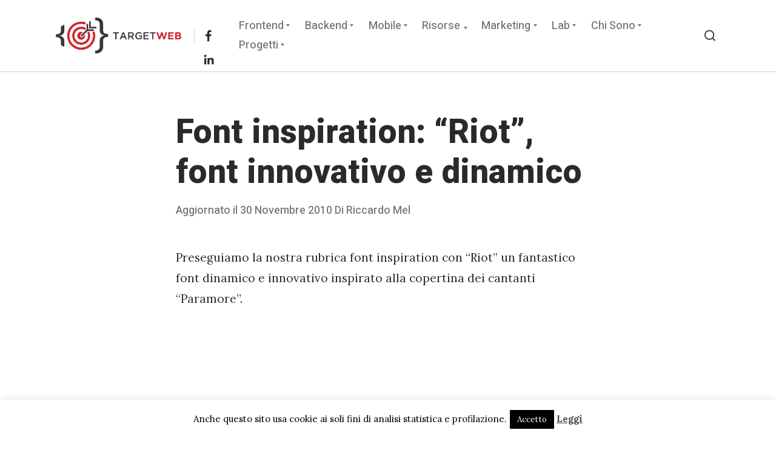

--- FILE ---
content_type: text/html; charset=utf-8
request_url: https://www.google.com/recaptcha/api2/anchor?ar=1&k=6LdXxIIUAAAAAKjMytoEF0Nrg-gd1BoSz1iq3Zxe&co=aHR0cHM6Ly93d3cudGFyZ2V0d2ViLml0OjQ0Mw..&hl=en&v=7gg7H51Q-naNfhmCP3_R47ho&size=invisible&anchor-ms=80000&execute-ms=15000&cb=1qh60bvh938d
body_size: 48115
content:
<!DOCTYPE HTML><html dir="ltr" lang="en"><head><meta http-equiv="Content-Type" content="text/html; charset=UTF-8">
<meta http-equiv="X-UA-Compatible" content="IE=edge">
<title>reCAPTCHA</title>
<style type="text/css">
/* cyrillic-ext */
@font-face {
  font-family: 'Roboto';
  font-style: normal;
  font-weight: 400;
  font-stretch: 100%;
  src: url(//fonts.gstatic.com/s/roboto/v48/KFO7CnqEu92Fr1ME7kSn66aGLdTylUAMa3GUBHMdazTgWw.woff2) format('woff2');
  unicode-range: U+0460-052F, U+1C80-1C8A, U+20B4, U+2DE0-2DFF, U+A640-A69F, U+FE2E-FE2F;
}
/* cyrillic */
@font-face {
  font-family: 'Roboto';
  font-style: normal;
  font-weight: 400;
  font-stretch: 100%;
  src: url(//fonts.gstatic.com/s/roboto/v48/KFO7CnqEu92Fr1ME7kSn66aGLdTylUAMa3iUBHMdazTgWw.woff2) format('woff2');
  unicode-range: U+0301, U+0400-045F, U+0490-0491, U+04B0-04B1, U+2116;
}
/* greek-ext */
@font-face {
  font-family: 'Roboto';
  font-style: normal;
  font-weight: 400;
  font-stretch: 100%;
  src: url(//fonts.gstatic.com/s/roboto/v48/KFO7CnqEu92Fr1ME7kSn66aGLdTylUAMa3CUBHMdazTgWw.woff2) format('woff2');
  unicode-range: U+1F00-1FFF;
}
/* greek */
@font-face {
  font-family: 'Roboto';
  font-style: normal;
  font-weight: 400;
  font-stretch: 100%;
  src: url(//fonts.gstatic.com/s/roboto/v48/KFO7CnqEu92Fr1ME7kSn66aGLdTylUAMa3-UBHMdazTgWw.woff2) format('woff2');
  unicode-range: U+0370-0377, U+037A-037F, U+0384-038A, U+038C, U+038E-03A1, U+03A3-03FF;
}
/* math */
@font-face {
  font-family: 'Roboto';
  font-style: normal;
  font-weight: 400;
  font-stretch: 100%;
  src: url(//fonts.gstatic.com/s/roboto/v48/KFO7CnqEu92Fr1ME7kSn66aGLdTylUAMawCUBHMdazTgWw.woff2) format('woff2');
  unicode-range: U+0302-0303, U+0305, U+0307-0308, U+0310, U+0312, U+0315, U+031A, U+0326-0327, U+032C, U+032F-0330, U+0332-0333, U+0338, U+033A, U+0346, U+034D, U+0391-03A1, U+03A3-03A9, U+03B1-03C9, U+03D1, U+03D5-03D6, U+03F0-03F1, U+03F4-03F5, U+2016-2017, U+2034-2038, U+203C, U+2040, U+2043, U+2047, U+2050, U+2057, U+205F, U+2070-2071, U+2074-208E, U+2090-209C, U+20D0-20DC, U+20E1, U+20E5-20EF, U+2100-2112, U+2114-2115, U+2117-2121, U+2123-214F, U+2190, U+2192, U+2194-21AE, U+21B0-21E5, U+21F1-21F2, U+21F4-2211, U+2213-2214, U+2216-22FF, U+2308-230B, U+2310, U+2319, U+231C-2321, U+2336-237A, U+237C, U+2395, U+239B-23B7, U+23D0, U+23DC-23E1, U+2474-2475, U+25AF, U+25B3, U+25B7, U+25BD, U+25C1, U+25CA, U+25CC, U+25FB, U+266D-266F, U+27C0-27FF, U+2900-2AFF, U+2B0E-2B11, U+2B30-2B4C, U+2BFE, U+3030, U+FF5B, U+FF5D, U+1D400-1D7FF, U+1EE00-1EEFF;
}
/* symbols */
@font-face {
  font-family: 'Roboto';
  font-style: normal;
  font-weight: 400;
  font-stretch: 100%;
  src: url(//fonts.gstatic.com/s/roboto/v48/KFO7CnqEu92Fr1ME7kSn66aGLdTylUAMaxKUBHMdazTgWw.woff2) format('woff2');
  unicode-range: U+0001-000C, U+000E-001F, U+007F-009F, U+20DD-20E0, U+20E2-20E4, U+2150-218F, U+2190, U+2192, U+2194-2199, U+21AF, U+21E6-21F0, U+21F3, U+2218-2219, U+2299, U+22C4-22C6, U+2300-243F, U+2440-244A, U+2460-24FF, U+25A0-27BF, U+2800-28FF, U+2921-2922, U+2981, U+29BF, U+29EB, U+2B00-2BFF, U+4DC0-4DFF, U+FFF9-FFFB, U+10140-1018E, U+10190-1019C, U+101A0, U+101D0-101FD, U+102E0-102FB, U+10E60-10E7E, U+1D2C0-1D2D3, U+1D2E0-1D37F, U+1F000-1F0FF, U+1F100-1F1AD, U+1F1E6-1F1FF, U+1F30D-1F30F, U+1F315, U+1F31C, U+1F31E, U+1F320-1F32C, U+1F336, U+1F378, U+1F37D, U+1F382, U+1F393-1F39F, U+1F3A7-1F3A8, U+1F3AC-1F3AF, U+1F3C2, U+1F3C4-1F3C6, U+1F3CA-1F3CE, U+1F3D4-1F3E0, U+1F3ED, U+1F3F1-1F3F3, U+1F3F5-1F3F7, U+1F408, U+1F415, U+1F41F, U+1F426, U+1F43F, U+1F441-1F442, U+1F444, U+1F446-1F449, U+1F44C-1F44E, U+1F453, U+1F46A, U+1F47D, U+1F4A3, U+1F4B0, U+1F4B3, U+1F4B9, U+1F4BB, U+1F4BF, U+1F4C8-1F4CB, U+1F4D6, U+1F4DA, U+1F4DF, U+1F4E3-1F4E6, U+1F4EA-1F4ED, U+1F4F7, U+1F4F9-1F4FB, U+1F4FD-1F4FE, U+1F503, U+1F507-1F50B, U+1F50D, U+1F512-1F513, U+1F53E-1F54A, U+1F54F-1F5FA, U+1F610, U+1F650-1F67F, U+1F687, U+1F68D, U+1F691, U+1F694, U+1F698, U+1F6AD, U+1F6B2, U+1F6B9-1F6BA, U+1F6BC, U+1F6C6-1F6CF, U+1F6D3-1F6D7, U+1F6E0-1F6EA, U+1F6F0-1F6F3, U+1F6F7-1F6FC, U+1F700-1F7FF, U+1F800-1F80B, U+1F810-1F847, U+1F850-1F859, U+1F860-1F887, U+1F890-1F8AD, U+1F8B0-1F8BB, U+1F8C0-1F8C1, U+1F900-1F90B, U+1F93B, U+1F946, U+1F984, U+1F996, U+1F9E9, U+1FA00-1FA6F, U+1FA70-1FA7C, U+1FA80-1FA89, U+1FA8F-1FAC6, U+1FACE-1FADC, U+1FADF-1FAE9, U+1FAF0-1FAF8, U+1FB00-1FBFF;
}
/* vietnamese */
@font-face {
  font-family: 'Roboto';
  font-style: normal;
  font-weight: 400;
  font-stretch: 100%;
  src: url(//fonts.gstatic.com/s/roboto/v48/KFO7CnqEu92Fr1ME7kSn66aGLdTylUAMa3OUBHMdazTgWw.woff2) format('woff2');
  unicode-range: U+0102-0103, U+0110-0111, U+0128-0129, U+0168-0169, U+01A0-01A1, U+01AF-01B0, U+0300-0301, U+0303-0304, U+0308-0309, U+0323, U+0329, U+1EA0-1EF9, U+20AB;
}
/* latin-ext */
@font-face {
  font-family: 'Roboto';
  font-style: normal;
  font-weight: 400;
  font-stretch: 100%;
  src: url(//fonts.gstatic.com/s/roboto/v48/KFO7CnqEu92Fr1ME7kSn66aGLdTylUAMa3KUBHMdazTgWw.woff2) format('woff2');
  unicode-range: U+0100-02BA, U+02BD-02C5, U+02C7-02CC, U+02CE-02D7, U+02DD-02FF, U+0304, U+0308, U+0329, U+1D00-1DBF, U+1E00-1E9F, U+1EF2-1EFF, U+2020, U+20A0-20AB, U+20AD-20C0, U+2113, U+2C60-2C7F, U+A720-A7FF;
}
/* latin */
@font-face {
  font-family: 'Roboto';
  font-style: normal;
  font-weight: 400;
  font-stretch: 100%;
  src: url(//fonts.gstatic.com/s/roboto/v48/KFO7CnqEu92Fr1ME7kSn66aGLdTylUAMa3yUBHMdazQ.woff2) format('woff2');
  unicode-range: U+0000-00FF, U+0131, U+0152-0153, U+02BB-02BC, U+02C6, U+02DA, U+02DC, U+0304, U+0308, U+0329, U+2000-206F, U+20AC, U+2122, U+2191, U+2193, U+2212, U+2215, U+FEFF, U+FFFD;
}
/* cyrillic-ext */
@font-face {
  font-family: 'Roboto';
  font-style: normal;
  font-weight: 500;
  font-stretch: 100%;
  src: url(//fonts.gstatic.com/s/roboto/v48/KFO7CnqEu92Fr1ME7kSn66aGLdTylUAMa3GUBHMdazTgWw.woff2) format('woff2');
  unicode-range: U+0460-052F, U+1C80-1C8A, U+20B4, U+2DE0-2DFF, U+A640-A69F, U+FE2E-FE2F;
}
/* cyrillic */
@font-face {
  font-family: 'Roboto';
  font-style: normal;
  font-weight: 500;
  font-stretch: 100%;
  src: url(//fonts.gstatic.com/s/roboto/v48/KFO7CnqEu92Fr1ME7kSn66aGLdTylUAMa3iUBHMdazTgWw.woff2) format('woff2');
  unicode-range: U+0301, U+0400-045F, U+0490-0491, U+04B0-04B1, U+2116;
}
/* greek-ext */
@font-face {
  font-family: 'Roboto';
  font-style: normal;
  font-weight: 500;
  font-stretch: 100%;
  src: url(//fonts.gstatic.com/s/roboto/v48/KFO7CnqEu92Fr1ME7kSn66aGLdTylUAMa3CUBHMdazTgWw.woff2) format('woff2');
  unicode-range: U+1F00-1FFF;
}
/* greek */
@font-face {
  font-family: 'Roboto';
  font-style: normal;
  font-weight: 500;
  font-stretch: 100%;
  src: url(//fonts.gstatic.com/s/roboto/v48/KFO7CnqEu92Fr1ME7kSn66aGLdTylUAMa3-UBHMdazTgWw.woff2) format('woff2');
  unicode-range: U+0370-0377, U+037A-037F, U+0384-038A, U+038C, U+038E-03A1, U+03A3-03FF;
}
/* math */
@font-face {
  font-family: 'Roboto';
  font-style: normal;
  font-weight: 500;
  font-stretch: 100%;
  src: url(//fonts.gstatic.com/s/roboto/v48/KFO7CnqEu92Fr1ME7kSn66aGLdTylUAMawCUBHMdazTgWw.woff2) format('woff2');
  unicode-range: U+0302-0303, U+0305, U+0307-0308, U+0310, U+0312, U+0315, U+031A, U+0326-0327, U+032C, U+032F-0330, U+0332-0333, U+0338, U+033A, U+0346, U+034D, U+0391-03A1, U+03A3-03A9, U+03B1-03C9, U+03D1, U+03D5-03D6, U+03F0-03F1, U+03F4-03F5, U+2016-2017, U+2034-2038, U+203C, U+2040, U+2043, U+2047, U+2050, U+2057, U+205F, U+2070-2071, U+2074-208E, U+2090-209C, U+20D0-20DC, U+20E1, U+20E5-20EF, U+2100-2112, U+2114-2115, U+2117-2121, U+2123-214F, U+2190, U+2192, U+2194-21AE, U+21B0-21E5, U+21F1-21F2, U+21F4-2211, U+2213-2214, U+2216-22FF, U+2308-230B, U+2310, U+2319, U+231C-2321, U+2336-237A, U+237C, U+2395, U+239B-23B7, U+23D0, U+23DC-23E1, U+2474-2475, U+25AF, U+25B3, U+25B7, U+25BD, U+25C1, U+25CA, U+25CC, U+25FB, U+266D-266F, U+27C0-27FF, U+2900-2AFF, U+2B0E-2B11, U+2B30-2B4C, U+2BFE, U+3030, U+FF5B, U+FF5D, U+1D400-1D7FF, U+1EE00-1EEFF;
}
/* symbols */
@font-face {
  font-family: 'Roboto';
  font-style: normal;
  font-weight: 500;
  font-stretch: 100%;
  src: url(//fonts.gstatic.com/s/roboto/v48/KFO7CnqEu92Fr1ME7kSn66aGLdTylUAMaxKUBHMdazTgWw.woff2) format('woff2');
  unicode-range: U+0001-000C, U+000E-001F, U+007F-009F, U+20DD-20E0, U+20E2-20E4, U+2150-218F, U+2190, U+2192, U+2194-2199, U+21AF, U+21E6-21F0, U+21F3, U+2218-2219, U+2299, U+22C4-22C6, U+2300-243F, U+2440-244A, U+2460-24FF, U+25A0-27BF, U+2800-28FF, U+2921-2922, U+2981, U+29BF, U+29EB, U+2B00-2BFF, U+4DC0-4DFF, U+FFF9-FFFB, U+10140-1018E, U+10190-1019C, U+101A0, U+101D0-101FD, U+102E0-102FB, U+10E60-10E7E, U+1D2C0-1D2D3, U+1D2E0-1D37F, U+1F000-1F0FF, U+1F100-1F1AD, U+1F1E6-1F1FF, U+1F30D-1F30F, U+1F315, U+1F31C, U+1F31E, U+1F320-1F32C, U+1F336, U+1F378, U+1F37D, U+1F382, U+1F393-1F39F, U+1F3A7-1F3A8, U+1F3AC-1F3AF, U+1F3C2, U+1F3C4-1F3C6, U+1F3CA-1F3CE, U+1F3D4-1F3E0, U+1F3ED, U+1F3F1-1F3F3, U+1F3F5-1F3F7, U+1F408, U+1F415, U+1F41F, U+1F426, U+1F43F, U+1F441-1F442, U+1F444, U+1F446-1F449, U+1F44C-1F44E, U+1F453, U+1F46A, U+1F47D, U+1F4A3, U+1F4B0, U+1F4B3, U+1F4B9, U+1F4BB, U+1F4BF, U+1F4C8-1F4CB, U+1F4D6, U+1F4DA, U+1F4DF, U+1F4E3-1F4E6, U+1F4EA-1F4ED, U+1F4F7, U+1F4F9-1F4FB, U+1F4FD-1F4FE, U+1F503, U+1F507-1F50B, U+1F50D, U+1F512-1F513, U+1F53E-1F54A, U+1F54F-1F5FA, U+1F610, U+1F650-1F67F, U+1F687, U+1F68D, U+1F691, U+1F694, U+1F698, U+1F6AD, U+1F6B2, U+1F6B9-1F6BA, U+1F6BC, U+1F6C6-1F6CF, U+1F6D3-1F6D7, U+1F6E0-1F6EA, U+1F6F0-1F6F3, U+1F6F7-1F6FC, U+1F700-1F7FF, U+1F800-1F80B, U+1F810-1F847, U+1F850-1F859, U+1F860-1F887, U+1F890-1F8AD, U+1F8B0-1F8BB, U+1F8C0-1F8C1, U+1F900-1F90B, U+1F93B, U+1F946, U+1F984, U+1F996, U+1F9E9, U+1FA00-1FA6F, U+1FA70-1FA7C, U+1FA80-1FA89, U+1FA8F-1FAC6, U+1FACE-1FADC, U+1FADF-1FAE9, U+1FAF0-1FAF8, U+1FB00-1FBFF;
}
/* vietnamese */
@font-face {
  font-family: 'Roboto';
  font-style: normal;
  font-weight: 500;
  font-stretch: 100%;
  src: url(//fonts.gstatic.com/s/roboto/v48/KFO7CnqEu92Fr1ME7kSn66aGLdTylUAMa3OUBHMdazTgWw.woff2) format('woff2');
  unicode-range: U+0102-0103, U+0110-0111, U+0128-0129, U+0168-0169, U+01A0-01A1, U+01AF-01B0, U+0300-0301, U+0303-0304, U+0308-0309, U+0323, U+0329, U+1EA0-1EF9, U+20AB;
}
/* latin-ext */
@font-face {
  font-family: 'Roboto';
  font-style: normal;
  font-weight: 500;
  font-stretch: 100%;
  src: url(//fonts.gstatic.com/s/roboto/v48/KFO7CnqEu92Fr1ME7kSn66aGLdTylUAMa3KUBHMdazTgWw.woff2) format('woff2');
  unicode-range: U+0100-02BA, U+02BD-02C5, U+02C7-02CC, U+02CE-02D7, U+02DD-02FF, U+0304, U+0308, U+0329, U+1D00-1DBF, U+1E00-1E9F, U+1EF2-1EFF, U+2020, U+20A0-20AB, U+20AD-20C0, U+2113, U+2C60-2C7F, U+A720-A7FF;
}
/* latin */
@font-face {
  font-family: 'Roboto';
  font-style: normal;
  font-weight: 500;
  font-stretch: 100%;
  src: url(//fonts.gstatic.com/s/roboto/v48/KFO7CnqEu92Fr1ME7kSn66aGLdTylUAMa3yUBHMdazQ.woff2) format('woff2');
  unicode-range: U+0000-00FF, U+0131, U+0152-0153, U+02BB-02BC, U+02C6, U+02DA, U+02DC, U+0304, U+0308, U+0329, U+2000-206F, U+20AC, U+2122, U+2191, U+2193, U+2212, U+2215, U+FEFF, U+FFFD;
}
/* cyrillic-ext */
@font-face {
  font-family: 'Roboto';
  font-style: normal;
  font-weight: 900;
  font-stretch: 100%;
  src: url(//fonts.gstatic.com/s/roboto/v48/KFO7CnqEu92Fr1ME7kSn66aGLdTylUAMa3GUBHMdazTgWw.woff2) format('woff2');
  unicode-range: U+0460-052F, U+1C80-1C8A, U+20B4, U+2DE0-2DFF, U+A640-A69F, U+FE2E-FE2F;
}
/* cyrillic */
@font-face {
  font-family: 'Roboto';
  font-style: normal;
  font-weight: 900;
  font-stretch: 100%;
  src: url(//fonts.gstatic.com/s/roboto/v48/KFO7CnqEu92Fr1ME7kSn66aGLdTylUAMa3iUBHMdazTgWw.woff2) format('woff2');
  unicode-range: U+0301, U+0400-045F, U+0490-0491, U+04B0-04B1, U+2116;
}
/* greek-ext */
@font-face {
  font-family: 'Roboto';
  font-style: normal;
  font-weight: 900;
  font-stretch: 100%;
  src: url(//fonts.gstatic.com/s/roboto/v48/KFO7CnqEu92Fr1ME7kSn66aGLdTylUAMa3CUBHMdazTgWw.woff2) format('woff2');
  unicode-range: U+1F00-1FFF;
}
/* greek */
@font-face {
  font-family: 'Roboto';
  font-style: normal;
  font-weight: 900;
  font-stretch: 100%;
  src: url(//fonts.gstatic.com/s/roboto/v48/KFO7CnqEu92Fr1ME7kSn66aGLdTylUAMa3-UBHMdazTgWw.woff2) format('woff2');
  unicode-range: U+0370-0377, U+037A-037F, U+0384-038A, U+038C, U+038E-03A1, U+03A3-03FF;
}
/* math */
@font-face {
  font-family: 'Roboto';
  font-style: normal;
  font-weight: 900;
  font-stretch: 100%;
  src: url(//fonts.gstatic.com/s/roboto/v48/KFO7CnqEu92Fr1ME7kSn66aGLdTylUAMawCUBHMdazTgWw.woff2) format('woff2');
  unicode-range: U+0302-0303, U+0305, U+0307-0308, U+0310, U+0312, U+0315, U+031A, U+0326-0327, U+032C, U+032F-0330, U+0332-0333, U+0338, U+033A, U+0346, U+034D, U+0391-03A1, U+03A3-03A9, U+03B1-03C9, U+03D1, U+03D5-03D6, U+03F0-03F1, U+03F4-03F5, U+2016-2017, U+2034-2038, U+203C, U+2040, U+2043, U+2047, U+2050, U+2057, U+205F, U+2070-2071, U+2074-208E, U+2090-209C, U+20D0-20DC, U+20E1, U+20E5-20EF, U+2100-2112, U+2114-2115, U+2117-2121, U+2123-214F, U+2190, U+2192, U+2194-21AE, U+21B0-21E5, U+21F1-21F2, U+21F4-2211, U+2213-2214, U+2216-22FF, U+2308-230B, U+2310, U+2319, U+231C-2321, U+2336-237A, U+237C, U+2395, U+239B-23B7, U+23D0, U+23DC-23E1, U+2474-2475, U+25AF, U+25B3, U+25B7, U+25BD, U+25C1, U+25CA, U+25CC, U+25FB, U+266D-266F, U+27C0-27FF, U+2900-2AFF, U+2B0E-2B11, U+2B30-2B4C, U+2BFE, U+3030, U+FF5B, U+FF5D, U+1D400-1D7FF, U+1EE00-1EEFF;
}
/* symbols */
@font-face {
  font-family: 'Roboto';
  font-style: normal;
  font-weight: 900;
  font-stretch: 100%;
  src: url(//fonts.gstatic.com/s/roboto/v48/KFO7CnqEu92Fr1ME7kSn66aGLdTylUAMaxKUBHMdazTgWw.woff2) format('woff2');
  unicode-range: U+0001-000C, U+000E-001F, U+007F-009F, U+20DD-20E0, U+20E2-20E4, U+2150-218F, U+2190, U+2192, U+2194-2199, U+21AF, U+21E6-21F0, U+21F3, U+2218-2219, U+2299, U+22C4-22C6, U+2300-243F, U+2440-244A, U+2460-24FF, U+25A0-27BF, U+2800-28FF, U+2921-2922, U+2981, U+29BF, U+29EB, U+2B00-2BFF, U+4DC0-4DFF, U+FFF9-FFFB, U+10140-1018E, U+10190-1019C, U+101A0, U+101D0-101FD, U+102E0-102FB, U+10E60-10E7E, U+1D2C0-1D2D3, U+1D2E0-1D37F, U+1F000-1F0FF, U+1F100-1F1AD, U+1F1E6-1F1FF, U+1F30D-1F30F, U+1F315, U+1F31C, U+1F31E, U+1F320-1F32C, U+1F336, U+1F378, U+1F37D, U+1F382, U+1F393-1F39F, U+1F3A7-1F3A8, U+1F3AC-1F3AF, U+1F3C2, U+1F3C4-1F3C6, U+1F3CA-1F3CE, U+1F3D4-1F3E0, U+1F3ED, U+1F3F1-1F3F3, U+1F3F5-1F3F7, U+1F408, U+1F415, U+1F41F, U+1F426, U+1F43F, U+1F441-1F442, U+1F444, U+1F446-1F449, U+1F44C-1F44E, U+1F453, U+1F46A, U+1F47D, U+1F4A3, U+1F4B0, U+1F4B3, U+1F4B9, U+1F4BB, U+1F4BF, U+1F4C8-1F4CB, U+1F4D6, U+1F4DA, U+1F4DF, U+1F4E3-1F4E6, U+1F4EA-1F4ED, U+1F4F7, U+1F4F9-1F4FB, U+1F4FD-1F4FE, U+1F503, U+1F507-1F50B, U+1F50D, U+1F512-1F513, U+1F53E-1F54A, U+1F54F-1F5FA, U+1F610, U+1F650-1F67F, U+1F687, U+1F68D, U+1F691, U+1F694, U+1F698, U+1F6AD, U+1F6B2, U+1F6B9-1F6BA, U+1F6BC, U+1F6C6-1F6CF, U+1F6D3-1F6D7, U+1F6E0-1F6EA, U+1F6F0-1F6F3, U+1F6F7-1F6FC, U+1F700-1F7FF, U+1F800-1F80B, U+1F810-1F847, U+1F850-1F859, U+1F860-1F887, U+1F890-1F8AD, U+1F8B0-1F8BB, U+1F8C0-1F8C1, U+1F900-1F90B, U+1F93B, U+1F946, U+1F984, U+1F996, U+1F9E9, U+1FA00-1FA6F, U+1FA70-1FA7C, U+1FA80-1FA89, U+1FA8F-1FAC6, U+1FACE-1FADC, U+1FADF-1FAE9, U+1FAF0-1FAF8, U+1FB00-1FBFF;
}
/* vietnamese */
@font-face {
  font-family: 'Roboto';
  font-style: normal;
  font-weight: 900;
  font-stretch: 100%;
  src: url(//fonts.gstatic.com/s/roboto/v48/KFO7CnqEu92Fr1ME7kSn66aGLdTylUAMa3OUBHMdazTgWw.woff2) format('woff2');
  unicode-range: U+0102-0103, U+0110-0111, U+0128-0129, U+0168-0169, U+01A0-01A1, U+01AF-01B0, U+0300-0301, U+0303-0304, U+0308-0309, U+0323, U+0329, U+1EA0-1EF9, U+20AB;
}
/* latin-ext */
@font-face {
  font-family: 'Roboto';
  font-style: normal;
  font-weight: 900;
  font-stretch: 100%;
  src: url(//fonts.gstatic.com/s/roboto/v48/KFO7CnqEu92Fr1ME7kSn66aGLdTylUAMa3KUBHMdazTgWw.woff2) format('woff2');
  unicode-range: U+0100-02BA, U+02BD-02C5, U+02C7-02CC, U+02CE-02D7, U+02DD-02FF, U+0304, U+0308, U+0329, U+1D00-1DBF, U+1E00-1E9F, U+1EF2-1EFF, U+2020, U+20A0-20AB, U+20AD-20C0, U+2113, U+2C60-2C7F, U+A720-A7FF;
}
/* latin */
@font-face {
  font-family: 'Roboto';
  font-style: normal;
  font-weight: 900;
  font-stretch: 100%;
  src: url(//fonts.gstatic.com/s/roboto/v48/KFO7CnqEu92Fr1ME7kSn66aGLdTylUAMa3yUBHMdazQ.woff2) format('woff2');
  unicode-range: U+0000-00FF, U+0131, U+0152-0153, U+02BB-02BC, U+02C6, U+02DA, U+02DC, U+0304, U+0308, U+0329, U+2000-206F, U+20AC, U+2122, U+2191, U+2193, U+2212, U+2215, U+FEFF, U+FFFD;
}

</style>
<link rel="stylesheet" type="text/css" href="https://www.gstatic.com/recaptcha/releases/7gg7H51Q-naNfhmCP3_R47ho/styles__ltr.css">
<script nonce="jrXITAul1vn_iL8RVwK87g" type="text/javascript">window['__recaptcha_api'] = 'https://www.google.com/recaptcha/api2/';</script>
<script type="text/javascript" src="https://www.gstatic.com/recaptcha/releases/7gg7H51Q-naNfhmCP3_R47ho/recaptcha__en.js" nonce="jrXITAul1vn_iL8RVwK87g">
      
    </script></head>
<body><div id="rc-anchor-alert" class="rc-anchor-alert"></div>
<input type="hidden" id="recaptcha-token" value="[base64]">
<script type="text/javascript" nonce="jrXITAul1vn_iL8RVwK87g">
      recaptcha.anchor.Main.init("[\x22ainput\x22,[\x22bgdata\x22,\x22\x22,\[base64]/[base64]/UltIKytdPWE6KGE8MjA0OD9SW0grK109YT4+NnwxOTI6KChhJjY0NTEyKT09NTUyOTYmJnErMTxoLmxlbmd0aCYmKGguY2hhckNvZGVBdChxKzEpJjY0NTEyKT09NTYzMjA/[base64]/MjU1OlI/[base64]/[base64]/[base64]/[base64]/[base64]/[base64]/[base64]/[base64]/[base64]/[base64]\x22,\[base64]\\u003d\x22,\[base64]/Z8Kpw5XDjcKuAsOOwrIyNMO6wpjDjsKWw4fDv8K+wofCoDTCuArCuHBLIFzDpQ/ChADCqsO7McKgdlw/JUrCsMOIPVHDgsO+w7HDncORHTIWwrnDlQDDl8KIw65pw5U0FsKfHMKAcMK6NQPDgk3Ch8OeJE5Rw7lpwqt5wrHDuls0Wlc/OsOfw7FNbAXCncKQVsKCB8Kfw6F7w7PDvB7ChFnChS/DjsKVLcKlLWprJRhadcKTBsOgEcOOA3QRw63CuG/DqcOqTMKVwpnCscOtwqpse8KIwp3CsxvCkMKRwq3CjQtrwpt7w5zCvsKxw43ClH3DmzgcwqvCrcKiw6YcwpXDvgkOwrDCrmJZNsOjCMO3w4dXw512w57ClsOUAAlXw5hPw73CmVrDgFvDj3XDg2wjw61iYsK8ZX/DjBcmZXI0fcKUwpLCvQB1w4/DmMOPw4zDhGhJJVUJw7LDskjDuls/[base64]/CnjzCi3jCkCB4HMKwWMO6H2rDp8KIwqHDpMK6cQfCj3U6J8OxC8OFwrRWw6zCk8O7GMKjw6TCqT3Cog/CrEURXsKTVTMmw7DCixxGccOowqbChUDDozwcwpVOwr0zLXXCtkDDrU/DvgfDrGbDkTHClcOgwpIdw4xew4bCgmlUwr1XwojCtGHCq8KVw4DDhsOhRMOIwr1tKg9uwrrCnsOyw4E5w5/CiMKPERbDsBDDo3vCvMOlZ8Ohw7J1w7hWwoRtw408w4ULw7bDh8KWbcO0wp/DqMKkR8KOY8K7P8KmG8Onw4DCtFgKw64Uwp0+wo/Ds3rDv03CvyDDmGfDkgXDnR8uRm8wwrLCohfDs8KDKDY3BjvDg8KeXy3DjzPDsgHCu8KJw6HDnMK9KEnDrhcIwoMyw6J/[base64]/[base64]/DgsOJPDAFHj9gwqF5RnvDssOUAMKTwrHDpAnCoMOewpzCksORwrDDun3CgcOubA/DosK9woDCs8Kmw4rCucKoPgXCjC3DqMOaw7vDiMORG8KSw4HDvX0UJ0ITVsO1QkJyCMKoHsO0CV1uwr7CqsOwSsKlQgAcwqLDnUAwwoBBDMKuwoXDuC8Jw4h5BcKzw5TDusObwonCg8OMCsKsC0VMSw7DqMOGw78XwpEyeFM1w7/[base64]/Wy5nwoPDrW0QIAh6w5lDwogww5HDkxB9QBZfAV3CtcK5w4VWVTA2IsOswpXDhATDm8OVJknCtBx2HR1RworCnSYdwqMCSn/CjcO4wpvCgTDCjivDnAc7w4DDoMKXw6IHw7hKc2rCkMO4w6vCjsOEGsOfPsOcw51Ew4o4YifDl8KEwp3DlR8UZEXCncOmV8Ksw71WwqHCr3d+F8OKEMKcTm3CvGAsElHDpHDDh8OfwqAeZsKVeMKjw51GP8KeB8ONw7rCt1/CrcOcw6g3QMOjSzsWCMOlw7vCm8O+w4jDmX8Lw7t5wrHCm2REGAx+w6/CtnjDll8/QRYkbTtTw7bDrxhVSy5/eMKew4oJw47Cq8KJZ8OOwr9mOsKTNsKoSlxsw43DgA7DksKLw5zCmnvDihXDrRYzQDsxSzgoccKSwptrwrd6Nz0Dw5zCqD9bwqzCuj9awp4DCnDCp3AOw6/Ch8Ksw5xCMV3DjlXDvsKwEMKPwojDs30zHMKUwqbDpsKrDEIdwr/ClsOVZcOVwojDsB7DrkApZcKlwrvDicKxYcKYwp9lw4gTE0bCp8KpPwVtJQfChUfCiMOUw6fCpcOvw7TCqsODacKZwqPCphTDmxXDvG0Dw7bDvMKtWMKeKsK8Al8hwoIuw64KcSbDjjVHw4bCrQPCtR1TwrLDnzTDn3Riw4/Do30Kw5IQw6vDoxTCujUxw5TCq29UFTRdeF7CmS98ScOiSgfDusK9GsOawoxeTcKJwo3DisO4w5vChy3CrF0IFyIcB00Bw5/CvGZ/ElHCo1B6w7PClMK4w403GMKlwp3CqUAnKsKaJh/CqnzCo3g7wr/CisKAb0lcw73DhW7CtcKXI8OMw7gxwrtAwoofc8KiOMK6w6LCr8KiOiMqworDisKnwqUJLsOXwrjCminCgsKFw6I8w5bCu8KLwrXCgMO/w73ChcKXwpRPw4LDjMK8M1x4EsKIwp/[base64]/DmMKRDMKdwqw4JgXCtjZYw6s7UkA0wo0BwqbCt8OJwpDCksKtw7ohw4NuNG/Di8KqwqPDqX7ClsOTf8KUw7nCscKoTMK/OMOBfgDDg8K5b07DucKwT8OobGLDtMOjccOhwotmR8KmwqTCmnMvw6ohPyhBwpXCql7CjsOMwpXDuMOSCT9awqfDkMO/[base64]/Co8OCwqLDmsO0ZsKGw5jDvF7CncKlw7xFwqcBOzXDqGs1wrx1wpVvPQQ0wqnCiMKgOMOfWHrDrFcSwrPDrMOAw6/DuU1Aw4zDrsKDX8OPVxdecUDDilE3ScO0wojDlEgMFkdDVBzCiWzDnBhLwog6NkfCnhvDpkpxK8OjwrvCvUDDhsOMY1hbw51LVk1pw6TDncOPw5oDwqBaw5gFwo7CqCYud0jCh0QiYcKYHsKzwrnDhQTCoC/CgwIcUMKAwo9cJBDDhcOSwr/[base64]/[base64]/DqcKLwrDCtVjDvsK9woVKwrRzwo93Y8O1w5B6wpHCkx19IR7Dv8OYw7glYydBw5TDoQ/[base64]/[base64]/QcK/wpDCnsOcYcOBWEbCoHoIVQI1aivDlQvCq8KCYkg9wqLDmmEvwo3Di8KPw6nCmMOxGmjCiHTDqErDn0JRJsO/CA8two7Cq8OGScO1QHgSY8Klw74yw6bDvsOCasKMKUnDjjHDucKXO8OUCcKAw74+w5HCkncGY8KVw7A5wrpwwoVHw4ILw780wrzDu8O0eHfDkmNNTXjDk03Cg0ERRytZwq9pw4/Cj8Oqwr4KCcKqMnMjOMOiFMOtccKowqU/wpx9dMKAC20yw4bCn8Ohwo7CoRR+RD7CtxRnecKMRkbDjFLDuyfDu8KQa8KdwozCm8OdWsK7KxrChsOXw6ZWw68UOMOowoTDoiPCisKFahF/[base64]/DhDgJIcOAUkHCncK9w6h/wqJswprDmjlnw6DDo8OPw5DDpXRGwonDlMKbJH9dwq/CksK/[base64]/[base64]/DrywiYMOJwpPDi8KVw5PDh8O+XsOPw53DhMOHw5jCrixjfMO4aR3DlMOfw4lTw6nDu8O0NcKJZxXCgBDCmG4zw5rCiMKHw7hmO3d4DcOCM3HCmsO9wr/DsFdqd8OQVSrDg2l/wqXCisKSaB7Dq0BYw43CiiDCiStZAXbCiB1yGgEQOMKRw6XDgRfDpcK7cl8tw7tJwpvCs0svE8KhZ1/DmAkQwrTCqxM9X8KXw4XChDNoRjbCtsKFTRQJWiHCtX9ewot+w74NLXdow6UhIsO8VcKDEysWKGMIw5XDsMKuEzbDuScbQinConxSTsKiCcKRw7NrQFxFw44Hwp/CiDzCr8OlwqF6ckfDtMKMVGnCrgIlwoVpEiZxMSVZwqXDvMOaw6PCjMK5w6fDjAXCiV1NOMObwpNyUMKeMUPCpjtywoLClMKnwqrDh8OCw5zDiSzCsy/DmMODwoY1woHCiMO+f2RQMcKDw4HDi2nDlDbCiD7Dr8K2MTdbG0JfYmZsw4clw619wpzCg8KXwqlnw4/DllnCkGLDvS8UCsK6DztOC8KXFMK9wqbDkMKjWWN0w4LDocKSwrJFw5jDpcKiEkvDv8KHSwDDgnsPwqAKR8KIIUlBwqc7wpcbwqjDvDHCmCguw6zDvsKqw6FJRcOew4nDmcKawp3DiGTCtgBLYkjCvcOiXC8OwpdjwpBSw5/DryhNGMKaFSY5RwDCvsKPw6jCr3BswoxxJkIEXWd5w7gPDipnwqtlw4hFJBpZwrPCgcKkw6TCicOBwpNDPcOGwp7CsMK+GCbDsl/CpsOKEMOKfcODw43DiMKiBFtdYkrCsFUuIcK6ecKaYWsnSnIpwrVvwr3Dk8K/bRscEcKGwqHDncOFLsO8wprDgsKQEV/DiFhiwpIyHU5Aw61cw5/DmcKMIcK5aicFd8K/wqEfQ39mQCbDpcOFw4kMw6DDlQDDjSUScGVQwqBFwqDDgMOVwqsQwrfCmjrCqcKkKMOqw5DDksOrAyXCvQPCv8OPwpQnMQUJw619w71xw5/DjGHCtR50P8O8X31IwoHCmGzCvMOHdcO6BMKoEsOhw6bCkcKSwqNvNwYow6/DqcOuw63Dl8Kiw6o0PcKtV8Ocw4F7woDDnWTCuMKcw5rCmUXDrk8kMAfDrsOOw48Mw4nCnEXCg8OZZcKrTMKjw6rDicOAw59dwrLCtDbCqsKXw5bCkmPCg8OXdcK+HsOnMUvChMORN8KrZ1MLwqV6w7jCgw7DvcKJwrNVwoYlBFBrw6/DuMOww5jDkMO2wqzDtcKLw7MjwoFLP8KVf8OIw7PCkcKcw7vDkMKowooNw6LDhXNTZ3QWUMO1w789w6XCmknDkjfDjcOnwpbDiTTCqsOMwppOw4LDp2/DqWAfw5V7JcKPecKwRE/DssKAwrkRJMKMYi4wd8K4wq1tw5HCjEnDo8O/[base64]/CoUvCrMKCOHtnw6PDiXdEwoE7CCHDvApSwrvDmxnCiQ82S0Bsw47DpBx+RMKtwpw3wpTDqTggw6LCgAVjasOLbsKOGMO3KMOgaF/DpAdqw7/[base64]/DoMKzRcOfOXDChkvDo8KwwpAUw5kBw6R9w63Cp3vCr2vCmBrCmTDDh8KOXsO7wr/CtsOGwqzDmsKbw5bDs0o4DcOAZn3Dnlwvw77CkEROw7dEE1XCtD/ClCnChcODZcKfAMOccsKnWyBEXUAtw6UkT8KOw6nCuGAMw44Cw5DDvMKqZMK9w7ZZw7/[base64]/CsjvDn8KNw7ZeTlnDhRhyVid/[base64]/DksOrw5JEwpHDl24zTBJVwq3DiUzChDhDF3sEAsOwWsKERVTDpcKcYVNFIBrDqF/Ci8O7w5olwoPDtsKGwrUew4spw4/CuTnDmsOaZWHChnnClGcDw4vDl8KGw6ptQMK6w6PChkM0w5jCuMKRwoYhw7bCgl5BaMOgfCDDqMKvO8Osw4c2woAVM2bCsMK+O2DCtWFYw7Moa8OJw7rDjnjCvsOwwpJ+w7DDmSIYwqc7w5nDhRnDo3bDh8KvwrzClxvDrMO0wo/ChcOhw50Cw4XDulBUWXMVwoVMV8O9acK9F8KQwo10UCvCrXbDtBfDkcKAKk/DssOkwqjCrxATw5rCtMO0NADCtl1KbMKgZyXDnGQaP29aJ8OPJ1wfahHDkg3DiWvDpsKqw6XCs8KlVcOmb13Dl8KBXFduRcKRw7d3OBHCqlhCEsOnwqTCj8OiYcOQwrHCrX/DmcObw6cQwrrDlirDkMOuw7tCwrAqwo7DvsK2WcKgw6t5wo/DtGrDrRJKw6HDsSbDqwLDjsORFMO0RsONMGFqwoN1woQrwo/[base64]/Dp8OMfSAaCMKcwqHDqUPCvgB3wrTDqUtZfsOMJQ7DnnDCqsKCB8OgCQ/[base64]/Cq3pyJ8OYDwI3XcKpJsKSw7nCmsOtw6PDkFIwbcKOwqXDh8OWShfCjwMKwrHDmcOXKMKJJRBnw5/DuSodVDMnw6UswpUYI8OrDsKYMiTDlcKeWFbDicO/[base64]/[base64]/[base64]/w59kfkXDgGPCsMKacRFuwptdc8OtWMKiwpQbQMKrwpQuw7tgKxY8wqsFw6o8PMOyKmbCmy3Cpwt+w4jDp8K0wpzChMKbw6/DkyLCtGXDqcK+UcKLw6PCtsKdG8KZw4bCjVViwrM0IMKtw4oPwqgwwqrCgcKVC8KAwpJAwpUDSwvDr8OowpPDljouwpbDmsK2NsO2wpgNwoTDlGjCr8K1w53CoMKdPBzDkxbDt8O5w6Uxwq/DvcKkwoBdw581LkfDjW/CqXPCn8O+O8Kpw7YJMg3DqcOcw7pyLg3DlcK7w6TDnQfClsOAw5rCn8O4eHtpeMKQDxLCncKZw74TEsKMw5VtwpU6w6fCjMOvOkXClsKdZgYSR8ODw4UzRnVyDX/Chl/[base64]/[base64]/Cg1HDujELw4EVw7TDksO/flvCpsK0AkfDsMOKYcKQWTvDjFlkw5AUwrPCgDBqNcOoKD8Ew58HdsKswrzDk0/CvkbDs2TCpsODwpPCicK9YsObNWczw4FqVn95asObQVPDpMKrEMKywoo9Gz7DtREgXXjDscKww7FkZMKDRQl9w7M2wr8qwoJzw5rCvy3CoMKyDRMiT8OwIsO2XcKkeBV1wpzDuB0Uw5kBGy/CicO6wqsiekBxw5QAwq/DkcKKfsKWXzQwUyDClcKLZMKmdcOtVSoeAxXCtsKLYcOZwofDmBHDjyBGaXjCqRkMY282w6rDkjjClkHDrUbCpsK4wpTDlMOyRsO+O8OlwpNrXXd9f8KWwozCgMK0SsOfG1N9McOOw7VBw7TDgWxfwqLDqsOuwqUNwpB+w4bDrAnDgl/[base64]/CiBDCt8OSMMKWNHMWPmkhUcOqw7Ysb8OkwoEkwognTwEtwpHDgjBHwrLDgx3DusOOM8Kxw4JvXcKkQcOocsOvwoDDoVlZwo7CmcORw5IPw57DtMO1wpPCmwHCp8KkwrdlBGnDjMOORkV/NcKuwphmw7kZWhEEw5FKwqRYYW3DnB1CYcOOM8OyDsKiwrsaw7ZIwrPDrGhQbDnDq38/w5ZvAQRfNMKdw4rDtipHfBPDuh3CpsOYYMOgw6LDqMKnVy4tSgNIXUjCl3PCkAbCmDkpwoxqw4RUw6wAQFsbGcKdRhxCwrdLOD7Cq8KKVkrCisOKFcKzcsOKw4/[base64]/DscKVw5vDkcKWYsOlwpfDlmc0OsK6TsK5wrdSw4nCvMOIfmXCtcOvMg3Cs8OkS8OOVS5Cw4bCoQ7DrE7DgsK5w7vDscKgcWYgO8Otw7h/ek1nw5vDojoMMcKkw6rClsKXMVPDgzNlfz3Ckl7DvcKmwr7CjADCjMKjw6LClm7CsT/Dp0Ehb8OZDlsSNG/Drj94X3AmwrXCmcO2KEluMRvClMOcwpt2P3EHUCHDrsKDwrLDqMKsw7/CoQbDusOHw5TCrlM8wqTDocOnwpfChsKPVFvDpMKLwptJw4cCwpnDhMOXw7RZw4xaEClHOMOvN2vDjj7CgcOlccOlNcKRw7rChsO5acONw7NZGcOWJFrClg0ew6ABesOMcsKka0kzw7okEMKqFEvDjsKPJSnDnMKkBMKifkTCuXVjMibCmSXChnt/L8O2THx1w4XDijrCscO/w7MNw7xkwpTDr8OowptaVHXCu8OUwoDDr0XDssKBRcKcw57DkUzCtHzDscK2wojDgyhzDsKuOSXCrUfDs8O2w5rCuyI2aGnDkGHDtMO8C8K6w7vDjH7ComvCuFhqw5DCkMKPWnXCgwA7ZBvDgcOKS8KNJlvDuhnDtsKhWsKKPsKDwo/[base64]/DsKIwr5pw43Di0vDu1MBYTNrwprCt8K/esOef8OUVMO8wqTCq27CgjTCm8OtWl0OUnvDvEpaGsKGKTtMKcKpGcOxamYhMA8CS8KFw6V7w6NUw6vDkMKrNcOiwpsQw6jDiGdewqJqf8K8w7E7QG0dw7wLb8OIw6FFIMKnw6TDsMOtw5MkwqAOwpp6X1UVNsOTwq0/EcKcwoPDi8KFw7Z5BsKZBzMpwo8gTsKXw5vDrzINwq7DtyYjwqUHwq7DmMO0wr7CssKGw7rDg35Cwq3CghgDBA7Cm8KGw5kTVmkvCU7CjyfDp05dw5FrwpvDinw/wrrCpg7Do1PCpMKXTiLDm0zDrRs9dD7DqMKAEE5Ww53DtFbDpTHDkHtSw7TDu8Oxwq7DmDRZw6smTcOSMMOiw57CmcK2fMKnScOCwobDqcK/LcOjL8OWJsONwoXCnsOIw7ICwpfCpwA+w6Brw6QRw6QpwrLDmQnDgjnDqMOEw7DCtH0PwqLDgMOaNXBNwqDDlUDCsQfDs2TDtG5gwqsmw58bw68NFypkNXdnPMOeDMOFwqEqwpzCtXVhKWB8w57Ct8O/P8OaYEEKworDmMKxw7nDpMOVwqsrw4bDk8OBK8KUw4vCtMKkSgE8w47Cik3DhR/CnVzDpgjCnlTDni8BD0siwqJ/wo3Dl3xswoLCp8OWwoDCssOZwogcwqh7LMOmwphuNl8pw4hROsOxwr9NwoRDJlQXwpUMVQbDp8O8FwEJwqjCpRrCocKFwrXDosOsw63DhcKaRMObdsKZwqsjERlLJjHCkMKXfcOtasKBFsKDwp/DtRvCgivDrlECbVRrO8K4Q3bCpg3DgAzDuMOQLsKZCMOKwrZCRW/[base64]/DvMKWQMOAQjVPLDYcwrHDsG7DnsOuw7PCi8KiC8KpUVfCnh1fw6HCmcOvwrPCncOzCxnDgWlsw43DtMKRw4lQI2PCgnF3w6dSwr/DvypDFcOFXTXDr8KGwqRmSBdtZ8KVw407w4nCtsO9woEVwqfDlzQVw6JUHMOVZMKvwoxww4rCgMKZwp7CtDVaNzDDi3ZdH8ORwrHDgX4tbcOMFsKuwr/CozReOynDo8KXJTrCqxA7B8Opw6vDmMOHRhLDk2PCk8O/EsOVDz3CocOBYcKawoPDsD4VwqvDuMOeOcKsS8O1w73Do3VsGEHDmyfDtBVLw4Raw5zCtsKQWcKEOsOEwpJTHW5twpzCnMKqw6XDocOUwq44EgFGBMKXDMOtwqdgagx/wpxIw73DksOdwo4zwp7DmxpjwpHDvkIVw4/CpMOKB3bDosO7wpxWw5rCoQzCjnbDtcOCw5RVwrnDnF/DtcOcw4wKd8OseXDDvMKzw7NKPcKyacKkw4Rqw604FsOuwrF2w5MqFwvCiBQxwqJ5VzjCnQxlFFvChjDCnxUCwoM/wpTDlW1eBcOsSsK/CgHCu8OnwrfCs3FxwpXDnsOHAsOyDsKTeEMSwp3Dt8K4PMOnw4kmwr0bw6bCrCXDohF+UnU6CsOPw6IRMcOIwqzCicKFw7AfSyt5w6fDtxzDlMOmQ186MU3CuGrDqC88bXBQw7zDpU18fsKAZMKJJRfCp8OPw7HDvTnDvMOdKmrDhMKswoVKw48PRxUMUA/DnMO1DsO6WVFLHMOTw6ZTwpzDkn3DgEUTwr7CusO3LsKNE2XClQ0ow7hDwrPDhsORXUTConBZIcO3wpXDmcOha8Oxw6/CgHfDowEbSsKpWyBzAMKDcMK4wrUow58wwq3CuMKMw5TCoVsPw6jCnVRgasOnwpI2F8K5YUEuH8OTw5DDlsOyw5TCt3rDgcKRwobDuUfDlF3DsxfDvMK0LFDDgDPCkgTDnCw8wqpywrE1wrbDmjgxwp7Ck0MJw53CphzCoXPCuiPCp8K+w44pwrvCsMKVGU/CgmTDuER3MinCu8OUw6nDpcOWIcKvw49hwpbDpzYKw6XCmnoAZMKiw5TDm8O4MMKAw4EVwqTDjcK8ZMKxwqDDvznCu8OVYktiB1ZWw67CjUbCrsKSwoYrw6bCrMKtw6DDpcKYw4B2Ijg4woxUw6FYLj8ncMKHLFDClzdWT8O/wqhTw4h2woPCnyzDq8K9ennDpMKIw7pEw74kRMOQwoXCv3RRKcKPwqBnZmXCjCZmw4LDtxHDpcKpIMKLIMKqGcOww6gfwqXCmcOVI8O2wqHCqMOIWFkcwpYswr/DhcKCe8Kzwr1bwofDucKxwrs/S3PDj8KBV8OQScO4VG0Aw70xUC4Lwp7DgMO9wr5KfsK9KsO4AcKHwpnDv17CuTJnw5zDnsO+w7/DgiHDhEsNw5MkbDrCqQVYbcOvw7FIw4/Dt8KSXAgkQsOsJ8Oqw5DDuMKCw4zCicOcLyTDhMOTfsOTwrbDuxLCpcK0PEtJw50RwrLDvcO8w5guCMKrWG7Dj8O/w6TCuUfDnsOiXMOIwqJxCAMKITxvcR5hwrjDisKUYUwsw53DmzcMwrxOSMOrw6jCjcKFw5HCsmdBTAZTKTdzHWVyw7zDmnhVK8Kgw7cww5nDrj1/UcOyKcKbTsKYwq3CrsOaWGRcZgbDmX44NsOJHkXCrAgiwpvDpcOzS8K+w4PDj2rCh8K0wql/wr9hUsKpw6nDtcOAw7Jww5zDoMObwoHDkBXCphLDsWjCp8K5w4XDmRfCpcOcwqnDt8OFCmoZw7R4w5BdTcOQcyrDocKgfm/DgsO3MCrCuzjDpsKXJMK1Y3wnwrPCqGIawrIbw69BwpjDqw7DsMKAPMKZw6sqECIxI8Osf8KLIzfCmW5HwrA/ZnEww6nDqMKDPUbCoFnDpMKtAUrCp8ODeFEhOMK+w6rDnzJVwonCncKdwpvClQsOWsOoYyAefBkew4AERWNwVcKBw4BOG1ZuQUfDhMKBw67ChsK+w5ZxfRB9wo3CkirCqyvDrMO9wpkUFMOTHnJjw6NfA8KDwp9/[base64]/[base64]/Dv8ODQALDm8Kbw5FWw6/Dt8Kswr/DpkbDo8OKwrNCLcKfeWbCvcOMw6nDpjBZHMOjw7R3w4TDszY1w7jDvMKzw5bDrsOww54Ew6fDisOewqdOGBtUIGASSRbCgxVJLmsnWQgPwrwVw6ZMcsKNw68XPnrDnsO7G8Kiwosmw5pLw4nCv8K5aQ1xNmzDvFIWwqbDuVoGwpnDtcO5VcKWBBfDq8KQSA/DqlAEVG7DscK7w5AfZsKkwoUyw69PwpxpwobDgcKkY8OYwpMDw6FuZsOMJsKew4rCv8KyKEJUw5LDgFtnc0FZcsKzKh1awrnDuAfCoFhEdMKSP8KkdGDDjBfDuMO8w4/CnsOPw7s9PnPCtxxQwrZPeigzLcKmY2FuAnXCvDN8YW1+SWJJRksiEzjDtVgtdMK3w6xyw4LCu8OXLMKhw7s7w4RacGTCssOAwoNkPSPCoSxDw4LDt8KNL8OFwoRTKMKLwpLDmMOCw6HDgCLCuMK+w5xPQD3Dg8ORTMK0HcKGWQMUGEZEXi/CpMObwrbCgzLDl8O2wrFIWcO/w49rFcK2DcOJMcOifn/DrS3DjMKpLGPDmcKxMBUhC8KKdQ97aMKrBGXCu8Oqw5Iqw4/DlcKFw78qw68qwqnDvybDvW7CkMOZYsKCDEzCg8KsAx7CvsKQJsOew5g5w5ZMTENCw48jPzXCocK9w5vDrURnwr9WccKKGMOQL8ODwoIUEw4pw77DicOTXcKNw7nCo8O7MEtMT8OKw6LDs8K5w5rCtsKfIWTCp8OXw4HCrW7DnQ/[base64]/woR1w4d9w5DDosOBOMKsVh/Dn8OTwr4DHsOCUXldR8K9GS9RBBRkKcKANUnCli3Dmg8qAQfDsnsxwrdKwo0tw4jCusKKwqHCvcKUbsKxGFTDmA/DmRwsG8K6U8KAQzIbw6/DpSxQUMKSw4hEwosowo5IwrcWw73DnMOCbsKpVcOUREQiwoBOw6wmw7zDslQrQ3TDugJCPUlKw6xnNE8hwol8ZAHDlMKrKygCGXQqw7TCtxxoRMO9w7MQw7bCpsOrDAl2w6zDpzhsw5gBI1bCvGJWLcOfw7pCw4jCksOgbcOOEhvDp19kwq/CnMKUawFcw57CuEkxw4vCtHbDj8KPwqY1PMKPwrxoXcOzIjvDhh9uwr9jw5Ubw7bCjB7ClsKdOFvDnyTCnl3ChXLDnR0Gwpojd27CjVrCp0orIMKjw6nDlsK9UCbDtEcjw5/Dn8OnwrxaHnHDuMO0csKOOcOfwrJmHQvDrcKjdUPDrsKALW5rasObw4rCgi7CtcKDw6XCmSLCrCcBw43DkMK5TcKcw4/Cp8Khw63DpmDDjgwmH8O3P1zCpFnDv3wBF8K5LgcCw6hTTjRKe8O2wovCvMKZYMKOw5PDoXBBwqw+woDCsxLDlcOiwqNwwpXDgyPDllzDuEB8ZsOOP13CjCzDuSvDtcOWw7oowqbCucOrKy/DiApDwrhoUMKeNWbDtisoaUHDucKJdX9wwqdIw5Vdwo8twqt2BMKKK8OEw6Y/wpk8LcKNc8Obwqszw47DvhB9wrlQwp/Du8Ohw7zDgQFTwpPCvsOZJsOBw7zCt8KKwrVnShIbOsO5dMOkAFwFwq0iLcO5w7XDqTA0GCDCpMKlwqBjDcK6fH/[base64]/w4nDm1MVwp7Dp1ZLX3k/[base64]/[base64]/[base64]/Cv8KXw5IBecKgGsOnQcK7w6vDp0QERUsGw6nCoQY9wpzCs8Oow5ljNsObw7BSw5PCv8K5wpVWwrwVPB57BsKhw7FNwoc9QEvDucKYJBUQw4sXLWrCpMOHw7pnVMKtwpHDlk4XwpNiw6nCq1HDnn9tw57DoSc3JmhQHFRMfcKXw6oiwow/GcOewrIxwqUCcl7ClMKMw7gaw4RmL8Kow5vDjiRSwrHDuEHCnTt7YDAsw7AFbsKbLsKAw4Mdw7sgIcKvw5HCtT7CiCPChsKqw5jCn8OnLR/DkR/[base64]/[base64]/CiX3DiG/[base64]/wrzDhsOMJMOBUcK/wr/Cj1sMw7Vew5XDhMKPNMOFUmTDhcO5wpNSw6/DsMO+w53DnFoFw73DmMOUw7ouwqTCtnRvwoJSMcOVwoLDq8K/OQbDo8Ogw5A7Y8O2JsOfwqPDpzfDghgww5LDoEZ5wq5yUcKqw7w4K8KRNcOgXHAzw6EzYcKQWcKHOMOWTcKBR8OVfw5Mwox/wp3CgsOdwrLCmMOyBsOiYcKNSMOcwpXDhwIUPcOXPsKmDcKew5Eew7LDpSTDmQ9gw4B5Z1/[base64]/DisKgHTbDskLCjVnDmxzDoEfDhMKowr0dZcOkZC7CqXVyXzXClcKSwpI0wrIRPsO9wo8hw4HCjsKBwohywpTDhsKFwrPCrWLDvkgfwobDoD3Ck18cVFFifm01woBhQ8OywqR2w79Zwr/DrgrDinpLAxlWw5DCiMKIFwUiwqfDhsKjw4TCrsObLyrCkMKrS0jDvWrDnETDkcOvw7XCtzRvwrAmDD5nH8KVD2DDlnwEbm/DpMK0wqfDlsO4X2DDjcO/w6gYIsKHw5bDvMO9w6vCj8K8b8OwwrVcw7E1wpHCi8KrwrLDjMOIwq3Di8KswrnCgmNOEwHDi8OwacKydGNxw5FMwqPChsK/w77DpQrCgcKlw5LDkSVMC0NSG1LCoRDDs8OEw5s/wpMTBcOOwq7DgsKPwpg6w79Qwp0Cw7N8w79gKcOuF8KuLMOQU8KHw6A1FcOoQ8OUwrnCkCrCucO/NlrDs8OGw4hhwo9AXlJSSXfDnWVPwqPCvMOMdW4kwojCnzbDjSEXLMK2XkIoZTsDPsKxSExCEMKANcOTdmnDrcO2d0bDuMKww4VTWkfCl8KnwqzCm23DgmbDplRQw7fChMKMEsOERcKMQUDCrsO3UcOUwq/CshPCqS1qwp/[base64]/H8KBw61/b8O8aRzCsW7CimzCugTCrAvCu3tjfsObUMO+w5ElGQ4aDsKrwqbCl2g0X8Kqw69BK8KMGsOnwr08wrsdwooHw7rDqEvDusOLZ8KLIcO9GDrDl8K4wrpJGmPDlXV4w6NSw4LCuFtFw6I3bWBsSnPCsAAUA8KNBMKYw4puT8Khw53CvMOawogDYxDCgMKww4/[base64]/Cqg7DmyPCi8OpfHBlwrs1wrZnb8OjfDDDlcObw47CkHbCin50wpTDtWnCmnnChkRMw6zDt8Ouwo1fw5QyQ8KSOyDCrcOdLcO3wpLDt0gBwoDDucK8BDYEXMOWO2UwRcOCa0nDoMKTw4HDunZOMEsxw4TCgcKaw5lvwqvCnl/Cryw/[base64]/Cg1h1IsOuwpzCs8O5w6DDgGYEw5khO8OFwowWAGTCoAxgH3Bnw60KwoY1S8OPcBcFd8KoXXXDi3AZeMOaw6EAw6TCq8OPRsORw7XDgsKawp0iBxvCoMKEwqDClW/[base64]/CiDU7w4rDocOSU8K2VcKKEHJTw49hw6Byw6s1CwU+Vk/[base64]/DlsOtBsK2wrrCjDDDpcKAS8OowpfCicOiw4bClMKyw552wo8Cw5NffDXCkCbCgnUXc8KFT8OXZcK5wrrDvxRvwq1ObBHDkhxew4VDUibDoMOdw5/DrMKQwo3CgVNvw77Co8OhAsOKw7d0w68rc8Kbw7BuNsKPwqTDo0bCucONw5bCui1kJcK3wqxdIHLDuMKYDE7DosOpAX1fej/DrXXCl1ZMw5gnbcODf8OFw7jDh8O3DxbDn8OPwqXCm8K0w5FRwqIGN8Kpw47CuMKaw4jDhEzCvsKDI15uQW7Dh8O4wr07HjkowrvDnRpKGsKlw4NNHcKyXkXCrxHDk2bDkm0rBy/DhMOewrBXYsO/ETLDvMK/E2oPwrXDmMKawrPDrD7DnXh4w4IuecKfF8OKQRsawoXDqS3DusOCeWrDjTARwo3DosO9wpYqAMK/[base64]/TsOlw6h7ACwJUVxoSMKQT17CjMKUNsOVw7nCqcOaF8O+wqA5w5bCgMKbw6s5w5cvDsOYKS5Yw55BQ8K0w55NwoMKwpvDgMKCwo/CmQ7CnsK6RMK/MWtVeFlVZsOEWsOvw7pDw4rCpcKqwq7Cp8Krw5DCsF1scQ0RCy19WQ1Vw5nCi8KeFMONSA7CgGbDisO8wq7DvxrDpcOvwo5rCCPDrSdUwqJFCMOpw6M8wpVmHkzDr8KFB8O/wr9uPQYdw5XCqMKQRgbCtsOYwqLDs07DrMKSPlMvw61gw6MUU8Ogwo9hF1nCuTYjw64BFMKnY3jClWDCsxXCvAVhIMKQa8KLNcK3ecOqNMOQwpAvGSQrZxLCqcKtfR7DscKNw4LCpDTCn8O4w49hXUfDikDCpk1QwqwiYMKWeMKpwqQgChEEZsOrw6QjIsK/KBXDqyzCuR15PmwmYMKfw7p1JsOrw6FPwphqw6fCswlEwpxNdh3Dl8OzUsO7GkTDkRZUPmTDnkHCoMO8cMO5MWkKbnnDlcO1wpfCqw/CnCB1worCkTnCtMKxw6vDrMOUOMOxw57DpMKKYhESEcKfw5/DpWlEw7bDhGXDl8K8NnjDiVJBeV0sw5nCl1vCl8KlwrjDvGJXwq0Zw41RwoN4dk/DoiLDrcK0wpzDkMKBQcKmQkkiSibDm8KULhTDr1MowoXCt1V9w7U3P3h+XG90wpXCo8OOAzEnwrDCnEJsw6gtwqbDkMOTcSTDscKawr3CgTPDiBd/wpTCsMOGNMOewpHCscOEwo0BwqZacsOiNsKAIsOpwobCu8Ksw6XDl37DuCvDusOIE8KxwrTCosOYDMOIwrgNeBDCoUTDrE9fwpbCgjF3w4nDscOvAsKPSsOvKnrDi3LCg8K+DMOZw5Qsw7bCrcKFw5XDrR0uR8OUSgLDnG/DjkLDmWzDik8PwpExI8Oiw7rClsK6wopyRnjDpEpGCQXDqcOwcsOBJW4fw4YTTsOndcOLwo/CkMO2VR7DjsKgwqzDjCtvwozDuMOrOsO5fcOSNC/[base64]/DvWLCh8OmRzc+wrfCgnIvHcKXwrDDtcODfcOzB8OawqPDiFBYQ0bDtxbDi8OxwprDjR/CuMO5JyfCvMKNw4k4e27ClC3DiyLDuQ7Cg3Qzw7PDsX5eZGIfFcK3ZgBCey7CvMORckIVUcOaEcOkwqshw7NPUMKnY3Arw7TCjsKuNCPDiMKUMsKSw7NQwr0BbSJBwqjDrjfDphdAw7JHw6QXdcOywoVodyfCk8KnPA8Xw7rDi8OYw6PDisOSw7fDv1HDgU/CuHfDoTfDqcKsdzPCt18zW8K6w7B4wqvDilXCiMKrHSfDvhzDrMOUQsKuPMKrw57DiFIww4hjw4wZCMKpw4twwrHDpTTDncK0C0/CmwQtfMOtE2XCnCc+AFpcRMKuwpLCu8Omw5lnCVnChcKLcDFTw7UdE1vDoWvCisKNHMK0QsOuccKZw7fCjSnDuFHCpcOTw4hJw48nMcK8wqbCowrDg1XDiXTDpVfCl3TCnkbDqnkuX3nDhigYbQteM8KNVTbDnsOnwo/DrMKFwphJw5oyw7vDrk/[base64]/DrcO6w6sCbMKyw6HCmCPDgnQmw5tyUcKGw7nCqsO3w4zCsMOFPz/Du8OcRg7Ctk4DB8K5wrQ7cmdbI2Qkw4hWw6REa3s/[base64]/CkcOIwphpw6Ifwo7DqAQzZTfDjsOyW8KswqLDosKzGMK/XsOtAFnCq8Kbwq/ClVNYwr/DrMKvE8OMw5YWLMKow5/DvgxCPnkxwoYhUUrChE5uw57CgsKmwoINwrXDkcKKwr3CrsKDNjHCk3fDhwLDhsKnw5lJa8KaU8O7wpZ+NzTCiDTCuUY2w6NdXTjDhsKiw4bDrE0rPD4ewo9/wpNmw5hFNCjDpUXDtV9Mwrt6w78Cw4JCw43DjFfCjcKtw7nDm8KMaj4Zw5DDnSzDtsK0wr/[base64]\\u003d\x22],null,[\x22conf\x22,null,\x226LdXxIIUAAAAAKjMytoEF0Nrg-gd1BoSz1iq3Zxe\x22,0,null,null,null,0,[21,125,63,73,95,87,41,43,42,83,102,105,109,121],[-1442069,940],0,null,null,null,null,0,null,0,null,700,1,null,0,\[base64]/tzcYADoGZWF6dTZkEg4Iiv2INxgAOgVNZklJNBoZCAMSFR0U8JfjNw7/vqUGGcSdCRmc4owCGQ\\u003d\\u003d\x22,0,0,null,null,1,null,0,1],\x22https://www.targetweb.it:443\x22,null,[3,1,1],null,null,null,1,3600,[\x22https://www.google.com/intl/en/policies/privacy/\x22,\x22https://www.google.com/intl/en/policies/terms/\x22],\x22PUda4GjhnIs4+HHWBWK3nJDTN/2uv2xpGvRJvGKCD+8\\u003d\x22,1,0,null,1,1766173497567,0,0,[153,51,101,27,43],null,[146,184],\x22RC-m29B42o_a8RABw\x22,null,null,null,null,null,\x220dAFcWeA4a0ou4qsDJ8MSNK14abMa_ykyNsIB3_3kzuS5uGfSMKViOkG205df46rCR3P3Zylb0HUpcogB51y3Z5tZtTopJDjC6jA\x22,1766256297575]");
    </script></body></html>

--- FILE ---
content_type: text/css
request_url: https://www.targetweb.it/wp-content/themes/tabor/style.min.css?ver=6.8.3
body_size: 20691
content:
@charset "UTF-8";/*!
Theme Name: Tabor
Theme URI: https://themebeans.com/themes/tabor
Author: ThemeBeans
Author URI: https://themebeans.com
Description: Tabor is a beautiful blogging WordPress theme for writers, teachers and folks with lots to share.
Version: 1.2.2
License: GNU General Public License v2 or later
License URI: http://www.gnu.org/licenses/gpl-2.0.html
Text Domain: tabor
Tags: one-column, custom-colors, grid-layout, editor-style, custom-logo, custom-colors, custom-menu, featured-images, theme-options, translation-ready, blog, photography
*/html{font-family:sans-serif;-webkit-text-size-adjust:100%;-ms-text-size-adjust:100%}body,#secondary #tucson-optin .tucson-element-tagline-content{margin:0}article,aside,details,figcaption,figure,footer,header,main,menu,nav,section,summary{display:block}audio,canvas,progress,video{display:inline-block;vertical-align:baseline}audio:not([controls]){display:none;height:0}a{background-color:transparent}a:active,a:hover{outline:0}abbr[title]{border-bottom:1px dotted}b,strong{font-weight:bold}dfn{font-style:italic}h1{font-size:2em;margin:.67em 0}mark{background:#ff0;color:#2a2a2a}small{font-size:80%}sub,sup{font-size:75%;line-height:0;position:relative;vertical-align:baseline}sup{top:-0.5em}sub{bottom:-0.25em}img{border:0}svg:not(:root){overflow:hidden}figure{margin:0}hr{box-sizing:content-box;height:0}pre{overflow:auto}code,kbd,pre,samp{font-family:monospace,monospace;font-size:1em}button,input,optgroup,select,textarea{color:inherit;font:inherit;margin:0}button{overflow:visible}button,select{text-transform:none}button,html input[type="button"],input[type="reset"],input[type="submit"]{-webkit-appearance:button;cursor:pointer}button[disabled],html input[disabled]{cursor:default}button::-moz-focus-inner,input::-moz-focus-inner{border:0;padding:0}input{line-height:normal}input[type="checkbox"],input[type="radio"]{box-sizing:border-box;padding:0}input[type="number"]::-webkit-inner-spin-button,input[type="number"]::-webkit-outer-spin-button{height:auto}input[type="search"]::-webkit-search-cancel-button,input[type="search"]::-webkit-search-decoration{-webkit-appearance:none}fieldset{border:1px solid silver;margin:0 2px;padding:.35em .625em .75em}legend{border:0;padding:0}textarea{overflow:auto}optgroup{font-weight:bold}table{border-collapse:collapse;border-spacing:0}td,th{padding:0}:root{--letter-spacing:1;--caps-letter-spacing:.2em;--bold-font-weight:800}.body-font{font-family:"Lora",serif}.header-font{font-family:"Heebo",sans-serif}.small{font-size:16px;font-size:1rem}@media(min-width:600px){.small{font-size:17px;font-size:1.0625rem}}.extra-small{font-size:13px;font-size:.8125rem}@media(min-width:600px){.extra-small{font-size:15px;font-size:.9375rem}}.extra-large.extra-important.h1{color:#2a2a2a;line-height:1.1}.extra-large.extra-important.h1{font-size:90px}@media screen and (min-width:600px){.extra-large.extra-important.h1{font-size:calc(90px + 60 * ((100vw - 600px) / 600))}}@media screen and (min-width:1200px){.extra-large.extra-important.h1{font-size:150px}}.extra-large.extra-important.h1 span{display:block;margin-left:5.5vw}.extra-large.extra-important.h2,#secondary #tucson-optin .extra-large.extra-important.tucson-element-title-content{font-size:30px}@media screen and (min-width:600px){.extra-large.extra-important.h2,#secondary #tucson-optin .extra-large.extra-important.tucson-element-title-content{font-size:calc(30px + 10 * ((100vw - 600px) / 600))}}@media screen and (min-width:1200px){.extra-large.extra-important.h2,#secondary #tucson-optin .extra-large.extra-important.tucson-element-title-content{font-size:40px}}@media only screen and (max-width:499px){.extra-large.extra-important.h2,#secondary #tucson-optin .extra-large.extra-important.tucson-element-title-content{font-size:24px;font-size:1.5rem}}.smooth{-moz-osx-font-smoothing:grayscale;-webkit-font-smoothing:antialiased}.regular{font-weight:normal}.medium{font-weight:500}.thin{font-weight:300}.medium-bold{font-weight:600}.bold{font-weight:800 !important}.normal{font-style:initial !important}.italic{font-style:italic}.caps{text-transform:uppercase;letter-spacing:var(--caps-letter-spacing)}.left-align{text-align:left}.center-align{text-align:center}.right-align{text-align:right}.justify{text-align:justify}.nowrap{white-space:nowrap}.break-word{word-wrap:break-word}.list-reset{list-style:none;padding-left:0;margin:0}.gray{color:#727477}.dark-gray{color:#6d6c6c}.white{color:#fff}.no-shadow{box-shadow:none !important}.hide,.hidden{border:0;clip:rect(1px,1px,1px,1px);-webkit-clip-path:circle(1% at 1% 1%);clip-path:circle(1% at 1% 1%);height:1px;overflow:hidden;padding:0;position:absolute;width:1px}.bottom-spacer{margin-bottom:2.35em}@media only screen and (min-width:900px){.bottom-spacer{margin-bottom:2.5em}}.top-spacer{margin-bottom:2.35em}@media only screen and (min-width:900px){.top-spacer{margin-top:2.5em}}.margin-left-auto{margin-left:auto}.margin-auto{margin-left:auto;margin-right:auto}.container{max-width:700px;margin-left:auto;margin-right:auto;width:90%}@media only screen and (min-width:600px){.container{width:86%}}.container.has-sidebar{max-width:1000px}.max-width{max-width:100%}.display-block{display:block}.display-inline-block{display:inline-block}.display-inline{display:inline}.display-none{display:none}.overflow-hidden{overflow:hidden}.flex{display:-webkit-box;display:-webkit-flex;display:-ms-flexbox;display:flex}.left{float:left}.right{float:right}.relative{position:relative}.absolute{position:absolute}.fixed{position:fixed}.top-0{top:0}.right-0{right:0}.bottom-0{bottom:0}.left-0{left:0}.container--sml{max-width:380px;margin:0 auto}@custom-media --breakpoint-sm(min-width:40em);@custom-media --breakpoint-md(min-width:52em);@custom-media --breakpoint-lg(min-width:64em);@media only screen and (min-width:600px){.flex{display:-webkit-box;display:-webkit-flex;display:-ms-flexbox;display:flex}}@media(--breakpoint-sm){.sm-flex{display:-webkit-box;display:-webkit-flex;display:-ms-flexbox;display:flex}}@media(--breakpoint-md){.md-flex{display:-webkit-box;display:-webkit-flex;display:-ms-flexbox;display:flex}}@media(--breakpoint-lg){.lg-flex{display:-webkit-box;display:-webkit-flex;display:-ms-flexbox;display:flex}}.flex-column{-webkit-box-orient:vertical;-webkit-box-direction:normal;-webkit-flex-direction:column;-ms-flex-direction:column;flex-direction:column}.flex-wrap{-webkit-flex-wrap:wrap;-ms-flex-wrap:wrap;flex-wrap:wrap}.items-start{-webkit-box-align:start;-webkit-align-items:flex-start;-ms-flex-align:start;align-items:flex-start}.items-end{-webkit-box-align:end;-webkit-align-items:flex-end;-ms-flex-align:end;align-items:flex-end}.items-center{-webkit-box-align:center;-webkit-align-items:center;-ms-flex-align:center;align-items:center}.items-baseline{-webkit-box-align:baseline;-webkit-align-items:baseline;-ms-flex-align:baseline;align-items:baseline}.items-stretch{-webkit-box-align:stretch;-webkit-align-items:stretch;-ms-flex-align:stretch;align-items:stretch}.self-start{-webkit-align-self:flex-start;-ms-flex-item-align:start;align-self:flex-start}.self-end{-webkit-align-self:flex-end;-ms-flex-item-align:end;align-self:flex-end}.self-center{-webkit-align-self:center;-ms-flex-item-align:center;-ms-grid-row-align:center;align-self:center}.self-baseline{-webkit-align-self:baseline;-ms-flex-item-align:baseline;align-self:baseline}.self-stretch{-webkit-align-self:stretch;-ms-flex-item-align:stretch;-ms-grid-row-align:stretch;align-self:stretch}.justify-start{-webkit-box-pack:start;-webkit-justify-content:flex-start;-ms-flex-pack:start;justify-content:flex-start}.justify-end{-webkit-box-pack:end;-webkit-justify-content:flex-end;-ms-flex-pack:end;justify-content:flex-end}.justify-center{-webkit-box-pack:center;-webkit-justify-content:center;-ms-flex-pack:center;justify-content:center}.justify-between{-webkit-box-pack:justify;-webkit-justify-content:space-between;-ms-flex-pack:justify;justify-content:space-between}.justify-around{-webkit-justify-content:space-around;-ms-flex-pack:distribute;justify-content:space-around}.content-start{-webkit-align-content:flex-start;-ms-flex-line-pack:start;align-content:flex-start}.content-end{-webkit-align-content:flex-end;-ms-flex-line-pack:end;align-content:flex-end}.content-center{-webkit-align-content:center;-ms-flex-line-pack:center;align-content:center}.content-between{-webkit-align-content:space-between;-ms-flex-line-pack:justify;align-content:space-between}.content-around{-webkit-align-content:space-around;-ms-flex-line-pack:distribute;align-content:space-around}.content-stretch{-webkit-align-content:stretch;-ms-flex-line-pack:stretch;align-content:stretch}body,#secondary #tucson-optin .tucson-element-tagline-content,button,input,select,textarea{line-height:1.8;color:#2a2a2a;font-family:"Lora",serif}body,#secondary #tucson-optin .tucson-element-tagline-content,button,input,select,textarea{font-size:17px}@media screen and (min-width:600px){body,#secondary #tucson-optin .tucson-element-tagline-content,button,input,select,textarea{font-size:calc(17px + 2 * ((100vw - 600px) / 600))}}@media screen and (min-width:1200px){body,#secondary #tucson-optin .tucson-element-tagline-content,button,input,select,textarea{font-size:19px}}@media screen and (min-width:600px){body,#secondary #tucson-optin .tucson-element-tagline-content,button,input,select,textarea{line-height:calc(1.4em + (1.6 - 1.3) * ((100vw - 18em)/(35 - 18)))}}@media screen and (min-width:820px){body,#secondary #tucson-optin .tucson-element-tagline-content,button,input,select,textarea{line-height:1.8}}.font-size--large body,.font-size--large #secondary #tucson-optin .tucson-element-tagline-content,#secondary #tucson-optin .font-size--large .tucson-element-tagline-content,.font-size--large button,.font-size--large input,.font-size--large select,.font-size--large textarea{line-height:1.85}.font-size--large body,.font-size--large #secondary #tucson-optin .tucson-element-tagline-content,#secondary #tucson-optin .font-size--large .tucson-element-tagline-content,.font-size--large button,.font-size--large input,.font-size--large select,.font-size--large textarea{font-size:18px}@media screen and (min-width:600px){.font-size--large body,.font-size--large #secondary #tucson-optin .tucson-element-tagline-content,#secondary #tucson-optin .font-size--large .tucson-element-tagline-content,.font-size--large button,.font-size--large input,.font-size--large select,.font-size--large textarea{font-size:calc(18px + 2 * ((100vw - 600px) / 600))}}@media screen and (min-width:1200px){.font-size--large body,.font-size--large #secondary #tucson-optin .tucson-element-tagline-content,#secondary #tucson-optin .font-size--large .tucson-element-tagline-content,.font-size--large button,.font-size--large input,.font-size--large select,.font-size--large textarea{font-size:20px}}@media screen and (min-width:600px){.font-size--large body,.font-size--large #secondary #tucson-optin .tucson-element-tagline-content,#secondary #tucson-optin .font-size--large .tucson-element-tagline-content,.font-size--large button,.font-size--large input,.font-size--large select,.font-size--large textarea{line-height:calc(1.45em + (1.6 - 1.3) * ((100vw - 18em)/(35 - 18)))}}@media screen and (min-width:820px){.font-size--large body,.font-size--large #secondary #tucson-optin .tucson-element-tagline-content,#secondary #tucson-optin .font-size--large .tucson-element-tagline-content,.font-size--large button,.font-size--large input,.font-size--large select,.font-size--large textarea{line-height:1.85}}.font-size--larger body,.font-size--larger #secondary #tucson-optin .tucson-element-tagline-content,#secondary #tucson-optin .font-size--larger .tucson-element-tagline-content,.font-size--larger button,.font-size--larger input,.font-size--larger select,.font-size--larger textarea{line-height:1.9}.font-size--larger body,.font-size--larger #secondary #tucson-optin .tucson-element-tagline-content,#secondary #tucson-optin .font-size--larger .tucson-element-tagline-content,.font-size--larger button,.font-size--larger input,.font-size--larger select,.font-size--larger textarea{font-size:19px}@media screen and (min-width:600px){.font-size--larger body,.font-size--larger #secondary #tucson-optin .tucson-element-tagline-content,#secondary #tucson-optin .font-size--larger .tucson-element-tagline-content,.font-size--larger button,.font-size--larger input,.font-size--larger select,.font-size--larger textarea{font-size:calc(19px + 2 * ((100vw - 600px) / 600))}}@media screen and (min-width:1200px){.font-size--larger body,.font-size--larger #secondary #tucson-optin .tucson-element-tagline-content,#secondary #tucson-optin .font-size--larger .tucson-element-tagline-content,.font-size--larger button,.font-size--larger input,.font-size--larger select,.font-size--larger textarea{font-size:21px}}@media screen and (min-width:600px){.font-size--larger body,.font-size--larger #secondary #tucson-optin .tucson-element-tagline-content,#secondary #tucson-optin .font-size--larger .tucson-element-tagline-content,.font-size--larger button,.font-size--larger input,.font-size--larger select,.font-size--larger textarea{line-height:calc(1.5em + (1.6 - 1.3) * ((100vw - 18em)/(35 - 18)))}}@media screen and (min-width:820px){.font-size--larger body,.font-size--larger #secondary #tucson-optin .tucson-element-tagline-content,#secondary #tucson-optin .font-size--larger .tucson-element-tagline-content,.font-size--larger button,.font-size--larger input,.font-size--larger select,.font-size--larger textarea{line-height:1.9}}.font-size--largest body,.font-size--largest #secondary #tucson-optin .tucson-element-tagline-content,#secondary #tucson-optin .font-size--largest .tucson-element-tagline-content,.font-size--largest button,.font-size--largest input,.font-size--largest select,.font-size--largest textarea{line-height:1.9}.font-size--largest body,.font-size--largest #secondary #tucson-optin .tucson-element-tagline-content,#secondary #tucson-optin .font-size--largest .tucson-element-tagline-content,.font-size--largest button,.font-size--largest input,.font-size--largest select,.font-size--largest textarea{font-size:20px}@media screen and (min-width:600px){.font-size--largest body,.font-size--largest #secondary #tucson-optin .tucson-element-tagline-content,#secondary #tucson-optin .font-size--largest .tucson-element-tagline-content,.font-size--largest button,.font-size--largest input,.font-size--largest select,.font-size--largest textarea{font-size:calc(20px + 2 * ((100vw - 600px) / 600))}}@media screen and (min-width:1200px){.font-size--largest body,.font-size--largest #secondary #tucson-optin .tucson-element-tagline-content,#secondary #tucson-optin .font-size--largest .tucson-element-tagline-content,.font-size--largest button,.font-size--largest input,.font-size--largest select,.font-size--largest textarea{font-size:22px}}@media screen and (min-width:600px){.font-size--largest body,.font-size--largest #secondary #tucson-optin .tucson-element-tagline-content,#secondary #tucson-optin .font-size--largest .tucson-element-tagline-content,.font-size--largest button,.font-size--largest input,.font-size--largest select,.font-size--largest textarea{line-height:calc(1.5em + (1.6 - 1.3) * ((100vw - 18em)/(35 - 18)))}}@media screen and (min-width:820px){.font-size--largest body,.font-size--largest #secondary #tucson-optin .tucson-element-tagline-content,#secondary #tucson-optin .font-size--largest .tucson-element-tagline-content,.font-size--largest button,.font-size--largest input,.font-size--largest select,.font-size--largest textarea{line-height:1.9}}body,#secondary #tucson-optin .tucson-element-tagline-content{-webkit-overflow-scrolling:touch;-webkit-text-size-adjust:none;text-rendering:optimizeLegibility;word-wrap:break-word}h1,h2,h3,h4,h5,h6{clear:both;color:#2a2a2a;font-family:"Heebo",sans-serif;font-weight:800;margin:0}.entry-content h1,.comment-content h1,.entry-content h2,.comment-content h2,.entry-content h3,.comment-content h3,.entry-content h4,.comment-content h4,.entry-content h5,.comment-content h5,.entry-content h6,.comment-content h6{margin:-.35em 0 .25em;padding-top:1em}.entry-content h1 a,.comment-content h1 a,.entry-content h2 a,.comment-content h2 a,.entry-content h3 a,.comment-content h3 a,.entry-content h4 a,.comment-content h4 a,.entry-content h5 a,.comment-content h5 a,.entry-content h6 a,.comment-content h6 a{color:#2a2a2a;box-shadow:0 0 0 currentcolor}.entry-content h1 a:focus,.comment-content h1 a:focus,.entry-content h2 a:focus,.comment-content h2 a:focus,.entry-content h3 a:focus,.comment-content h3 a:focus,.entry-content h4 a:focus,.comment-content h4 a:focus,.entry-content h5 a:focus,.comment-content h5 a:focus,.entry-content h6 a:focus,.comment-content h6 a:focus{outline:thin dotted}.entry-content h1 a:hover,.entry-content h1 a:focus,.comment-content h1 a:hover,.comment-content h1 a:focus,.entry-content h2 a:hover,.entry-content h2 a:focus,.comment-content h2 a:hover,.comment-content h2 a:focus,.entry-content h3 a:hover,.entry-content h3 a:focus,.comment-content h3 a:hover,.comment-content h3 a:focus,.entry-content h4 a:hover,.entry-content h4 a:focus,.comment-content h4 a:hover,.comment-content h4 a:focus,.entry-content h5 a:hover,.entry-content h5 a:focus,.comment-content h5 a:hover,.comment-content h5 a:focus,.entry-content h6 a:hover,.entry-content h6 a:focus,.comment-content h6 a:hover,.comment-content h6 a:focus{box-shadow:0 0 0 currentcolor}.entry-content h1+h1,.entry-content h2+h1,.entry-content h3+h1,.entry-content h4+h1,.entry-content h5+h1,.entry-content h6+h1,.entry-content h1+h2,.entry-content h2+h2,.entry-content h3+h2,.entry-content h4+h2,.entry-content h5+h2,.entry-content h6+h2,.entry-content h1+h3,.entry-content h2+h3,.entry-content h3+h3,.entry-content h4+h3,.entry-content h5+h3,.entry-content h6+h3,.entry-content h1+h4,.entry-content h2+h4,.entry-content h3+h4,.entry-content h4+h4,.entry-content h5+h4,.entry-content h6+h4,.entry-content h1+h5,.entry-content h2+h5,.entry-content h3+h5,.entry-content h4+h5,.entry-content h5+h5,.entry-content h6+h5,.entry-content h1+h6,.entry-content h2+h6,.entry-content h3+h6,.entry-content h4+h6,.entry-content h5+h6,.entry-content h6+h6{padding-top:.25em}h1:not(.site-title),.h1:not(.site-title){line-height:1.3}h1:not(.site-title),.h1:not(.site-title){font-size:32px}@media screen and (min-width:514px){h1:not(.site-title),.h1:not(.site-title){font-size:calc(32px + 23 * ((100vw - 514px) / 686))}}@media screen and (min-width:1200px){h1:not(.site-title),.h1:not(.site-title){font-size:55px}}@media screen and (min-width:514px){h1:not(.site-title),.h1:not(.site-title){line-height:calc(1.25em + (1.5 - 1.3) * ((100vw - 21em)/(35 - 21)))}}@media screen and (min-width:1200px){h1:not(.site-title),.h1:not(.site-title){line-height:1.2}}.font-size--large h1:not(.site-title),.font-size--large .h1:not(.site-title){font-size:33px}@media screen and (min-width:514px){.font-size--large h1:not(.site-title),.font-size--large .h1:not(.site-title){font-size:calc(33px + 24 * ((100vw - 514px) / 686))}}@media screen and (min-width:1200px){.font-size--large h1:not(.site-title),.font-size--large .h1:not(.site-title){font-size:57px}}.font-size--larger h1:not(.site-title),.font-size--larger .h1:not(.site-title){font-size:34px}@media screen and (min-width:514px){.font-size--larger h1:not(.site-title),.font-size--larger .h1:not(.site-title){font-size:calc(34px + 24 * ((100vw - 514px) / 686))}}@media screen and (min-width:1200px){.font-size--larger h1:not(.site-title),.font-size--larger .h1:not(.site-title){font-size:58px}}.font-size--largest h1:not(.site-title),.font-size--largest .h1:not(.site-title){font-size:35px}@media screen and (min-width:514px){.font-size--largest h1:not(.site-title),.font-size--largest .h1:not(.site-title){font-size:calc(35px + 24 * ((100vw - 514px) / 686))}}@media screen and (min-width:1200px){.font-size--largest h1:not(.site-title),.font-size--largest .h1:not(.site-title){font-size:59px}}h2,.h2,#secondary #tucson-optin .tucson-element-title-content{line-height:1.3}h2,.h2,#secondary #tucson-optin .tucson-element-title-content{font-size:28px}@media screen and (min-width:514px){h2,.h2,#secondary #tucson-optin .tucson-element-title-content{font-size:calc(28px + 6 * ((100vw - 514px) / 306))}}@media screen and (min-width:820px){h2,.h2,#secondary #tucson-optin .tucson-element-title-content{font-size:34px}}@media screen and (min-width:514px){h2,.h2,#secondary #tucson-optin .tucson-element-title-content{line-height:calc(1.25em + (1.5 - 1.3) * ((100vw - 21em)/(35 - 21)))}}@media screen and (min-width:1200px){h2,.h2,#secondary #tucson-optin .tucson-element-title-content{line-height:1.25}}.font-size--large h2,.font-size--large .h2,.font-size--large #secondary #tucson-optin .tucson-element-title-content,#secondary #tucson-optin .font-size--large .tucson-element-title-content{font-size:28px}@media screen and (min-width:514px){.font-size--large h2,.font-size--large .h2,.font-size--large #secondary #tucson-optin .tucson-element-title-content,#secondary #tucson-optin .font-size--large .tucson-element-title-content{font-size:calc(28px + 7 * ((100vw - 514px) / 306))}}@media screen and (min-width:820px){.font-size--large h2,.font-size--large .h2,.font-size--large #secondary #tucson-optin .tucson-element-title-content,#secondary #tucson-optin .font-size--large .tucson-element-title-content{font-size:35px}}.font-size--larger h2,.font-size--larger .h2,.font-size--larger #secondary #tucson-optin .tucson-element-title-content,#secondary #tucson-optin .font-size--larger .tucson-element-title-content{font-size:28px}@media screen and (min-width:514px){.font-size--larger h2,.font-size--larger .h2,.font-size--larger #secondary #tucson-optin .tucson-element-title-content,#secondary #tucson-optin .font-size--larger .tucson-element-title-content{font-size:calc(28px + 8 * ((100vw - 514px) / 306))}}@media screen and (min-width:820px){.font-size--larger h2,.font-size--larger .h2,.font-size--larger #secondary #tucson-optin .tucson-element-title-content,#secondary #tucson-optin .font-size--larger .tucson-element-title-content{font-size:36px}}.font-size--largest h2,.font-size--largest .h2,.font-size--largest #secondary #tucson-optin .tucson-element-title-content,#secondary #tucson-optin .font-size--largest .tucson-element-title-content{font-size:28px}@media screen and (min-width:514px){.font-size--largest h2,.font-size--largest .h2,.font-size--largest #secondary #tucson-optin .tucson-element-title-content,#secondary #tucson-optin .font-size--largest .tucson-element-title-content{font-size:calc(28px + 9 * ((100vw - 514px) / 306))}}@media screen and (min-width:820px){.font-size--largest h2,.font-size--largest .h2,.font-size--largest #secondary #tucson-optin .tucson-element-title-content,#secondary #tucson-optin .font-size--largest .tucson-element-title-content{font-size:37px}}.entry-content h2,.entry-content .h2,.entry-content #secondary #tucson-optin .tucson-element-title-content,#secondary #tucson-optin .entry-content .tucson-element-title-content{line-height:1.3}.entry-content h2,.entry-content .h2,.entry-content #secondary #tucson-optin .tucson-element-title-content,#secondary #tucson-optin .entry-content .tucson-element-title-content{font-size:24px}@media screen and (min-width:514px){.entry-content h2,.entry-content .h2,.entry-content #secondary #tucson-optin .tucson-element-title-content,#secondary #tucson-optin .entry-content .tucson-element-title-content{font-size:calc(24px + 6 * ((100vw - 514px) / 306))}}@media screen and (min-width:820px){.entry-content h2,.entry-content .h2,.entry-content #secondary #tucson-optin .tucson-element-title-content,#secondary #tucson-optin .entry-content .tucson-element-title-content{font-size:30px}}@media screen and (min-width:514px){.entry-content h2,.entry-content .h2,.entry-content #secondary #tucson-optin .tucson-element-title-content,#secondary #tucson-optin .entry-content .tucson-element-title-content{line-height:calc(1.25em + (1.5 - 1.3) * ((100vw - 21em)/(35 - 21)))}}@media screen and (min-width:1200px){.entry-content h2,.entry-content .h2,.entry-content #secondary #tucson-optin .tucson-element-title-content,#secondary #tucson-optin .entry-content .tucson-element-title-content{line-height:1.2}}h3,.h3{line-height:1.3}h3,.h3{font-size:24px}@media screen and (min-width:514px){h3,.h3{font-size:calc(24px + 4 * ((100vw - 514px) / 306))}}@media screen and (min-width:820px){h3,.h3{font-size:28px}}@media screen and (min-width:514px){h3,.h3{line-height:calc(1.25em + (1.5 - 1.3) * ((100vw - 21em)/(35 - 21)))}}@media screen and (min-width:1200px){h3,.h3{line-height:1.2}}.entry-content h3,.entry-content .h3{line-height:1.3}.entry-content h3,.entry-content .h3{font-size:24px}@media screen and (min-width:514px){.entry-content h3,.entry-content .h3{font-size:calc(24px + 3 * ((100vw - 514px) / 306))}}@media screen and (min-width:820px){.entry-content h3,.entry-content .h3{font-size:27px}}@media screen and (min-width:514px){.entry-content h3,.entry-content .h3{line-height:calc(1.25em + (1.5 - 1.3) * ((100vw - 21em)/(35 - 21)))}}@media screen and (min-width:1200px){.entry-content h3,.entry-content .h3{line-height:1.2}}h4,.h4,body div.sharedaddy h3.sd-title,#secondary #tucson-optin .tucson-element-tagline-content div.sharedaddy h3.sd-title{line-height:1.6}h4,.h4,body div.sharedaddy h3.sd-title,#secondary #tucson-optin .tucson-element-tagline-content div.sharedaddy h3.sd-title{font-size:20px}@media screen and (min-width:514px){h4,.h4,body div.sharedaddy h3.sd-title,#secondary #tucson-optin .tucson-element-tagline-content div.sharedaddy h3.sd-title{font-size:calc(20px + 5 * ((100vw - 514px) / 306))}}@media screen and (min-width:820px){h4,.h4,body div.sharedaddy h3.sd-title,#secondary #tucson-optin .tucson-element-tagline-content div.sharedaddy h3.sd-title{font-size:25px}}@media screen and (min-width:514px){h4,.h4,body div.sharedaddy h3.sd-title,#secondary #tucson-optin .tucson-element-tagline-content div.sharedaddy h3.sd-title{line-height:calc(1.2em + (1.5 - 1.3) * ((100vw - 21em)/(35 - 21)))}}@media screen and (min-width:1200px){h4,.h4,body div.sharedaddy h3.sd-title,#secondary #tucson-optin .tucson-element-tagline-content div.sharedaddy h3.sd-title{line-height:1.5}}h5,.h5{font-size:16px;font-size:1rem;line-height:1.3}@media only screen and (min-width:600px){h5,.h5{font-size:18px;font-size:1.125rem}}.font-size--larger h5,.font-size--larger .h5{font-size:19px;font-size:1.1875rem}h6,.h6{font-size:14px;font-size:.875rem}@media only screen and (min-width:600px){h6,.h6{font-size:16px;font-size:1rem}}em,cite{font-style:italic}b,strong{font-weight:bold}p{margin:0 0 1.5em}@media(min-width:600px){p{margin:0 0 1.85em}}dfn,cite,em,i{font-style:italic}blockquote,.bctt-click-to-tweet,.wp-block-quote{font-size:25px;font-size:1.5625rem;border:0;quotes:none;font-style:italic;line-height:1.7;font-weight:normal;margin:1.2em 0 1.2em .75em;color:#727477}@media(min-width:600px){blockquote,.bctt-click-to-tweet,.wp-block-quote{margin:1.5em 0 1.5em 1.5em}}blockquote p,.bctt-click-to-tweet p,.wp-block-quote p{margin-bottom:0}blockquote cite,.bctt-click-to-tweet cite,.wp-block-quote cite{font-size:18px;font-size:1.125rem;display:block;font-style:normal;margin-top:.4em;font-style:italic}blockquote.is-large,.is-large.bctt-click-to-tweet,.wp-block-quote.is-large{margin-left:0;padding-left:1em;border-left:3px solid #2a2a2a}blockquote.is-large p,.is-large.bctt-click-to-tweet p,.wp-block-quote.is-large p{font-size:21px;font-size:1.3125rem;color:#727477;line-height:1.6}blockquote.is-large cite,.is-large.bctt-click-to-tweet cite,.wp-block-quote.is-large cite{font-size:16px;font-size:1rem;text-align:left;margin-top:.6em;font-family:"Lora",serif}.entry-content .wp-block-pullquote{font-size:25px;font-size:1.5625rem;border-color:#2a2a2a;border-width:3px;font-style:italic;color:#2a2a2a;font-weight:normal;line-height:1.7;margin:2.2em 0 2.2em;padding:1.7em 0}@media(max-width:599px){.entry-content .wp-block-pullquote.alignright{display:block;float:none;width:100%;max-width:none}}@media(min-width:600px){.entry-content .wp-block-pullquote.alignright{margin-top:.4em;margin-left:.7em;margin-bottom:.4em}}@media(max-width:599px){.entry-content .wp-block-pullquote.alignleft{display:block;float:none;width:100%;max-width:none}}@media(min-width:600px){.entry-content .wp-block-pullquote.alignleft{margin-top:.4em;margin-right:1.3em;margin-bottom:.4em}}.entry-content .wp-block-pullquote p{font-weight:normal;margin-bottom:0}.entry-content .wp-block-pullquote cite{font-size:17px;font-size:1.0625rem;margin-top:.6em;color:#727477;text-transform:none;font-weight:normal}q{quotes:"“" "”" "‘" "’"}address{font-style:italic;margin:0 0 1.75em}code,kbd,tt,var,samp,pre{font:17px/1.7 "Monaco",Courier,"Courier New",monospace}pre{background-color:#f1f1f1;clear:both;display:block;font-size:14px;margin:3.3em 0;overflow:auto;padding:40px;white-space:pre-wrap;word-wrap:break-word}code{font-size:15px;font-size:.9375rem;padding:3px 10px;position:relative;top:-1px;border-radius:3px;background-color:#f1f1f1}abbr,acronym{border-bottom:1px dotted #e8e8e8;cursor:help}ins{background:#fff9c0;text-decoration:none}big{font-size:125%}strike,del{text-decoration:line-through}#sprite{border:0;clip:rect(1px,1px,1px,1px);-webkit-clip-path:circle(1% at 1% 1%);clip-path:circle(1% at 1% 1%);height:1px;overflow:hidden;padding:0;position:absolute;width:1px}.icon--gutenkit{background-color:#2a2a2a}.icon-chain{-webkit-transform:scale(0.6) !important;-ms-transform:scale(0.6) !important;transform:scale(0.6) !important}.icon-rss{-webkit-transform:scale(0.6) !important;-ms-transform:scale(0.6) !important;transform:scale(0.6) !important}.icon-dribbble{-webkit-transform:scale(1.32) !important;-ms-transform:scale(1.32) !important;transform:scale(1.32) !important}.svg-fallback{display:none}.no-svg .svg-fallback{display:inline-block}.no-svg .dropdown-toggle{padding:.5em 0 0;right:0;text-align:center;width:2em}.no-svg .dropdown-toggle .icon{display:none}.no-svg .dropdown-toggle .svg-fallback.icon-down{font-size:15px;font-size:.9375rem;font-weight:bold;line-height:1;-webkit-transform:rotate(180deg);-ms-transform:rotate(180deg);transform:rotate(180deg);color:#727477;position:relative;top:-3px;right:-10px}.no-svg .dropdown-toggle.toggled-on .svg-fallback.icon-down{top:2px;-webkit-transform:rotate(0);-ms-transform:rotate(0);transform:rotate(0)}.no-svg .dropdown-toggle .svg-fallback.icon-down:before{content:"\005E"}html{box-sizing:border-box}*,*::before,*::after{box-sizing:inherit}body,#secondary #tucson-optin .tucson-element-tagline-content{background:#fff}body.custom-background.nav-open,#secondary #tucson-optin .custom-background.nav-open.tucson-element-tagline-content{background-image:none}hr{background-color:#2a2a2a;opacity:.1;border:0;height:1px;margin:0 0 1.5em}@media(min-width:600px){hr{margin:0 0 1.85em}}hr.wp-block-separator{background:0}ul,ol{margin:0 0 1.5em}@media(min-width:600px){ul,ol{margin:0 0 1.85em}}.entry-content ul,.entry-content ol{padding-left:25px}.entry-content ul li,.entry-content ol li{padding-left:5px}@media(min-width:600px){.entry-content ul li,.entry-content ol li{padding-left:10px}}ul{list-style:disc}ol{list-style:decimal}li>ul,li>ol{margin-bottom:0;margin-left:1.5em}dt{font-weight:bold}dd{margin:0 1.5em 1.5em}.entry-content h3+ul+p,.entry-content h3+ol+p{margin-top:2.5em}img{height:auto;max-width:100%;vertical-align:middle}table,th,td{border:1px solid #ccc}table{font-size:16px;font-size:1rem;border-collapse:separate;border-spacing:0;border-width:0;line-height:1.5;margin:0 0 1.5em;width:100%}caption,th,td{font-weight:normal;text-align:left}th{border-width:0;color:#2a2a2a}td{border-width:0}th,td{padding:.33em}@-ms-viewport{width:device-width}@-o-viewport{width:device-width}@viewport{width:device-width}.submit,.button{font-size:16px;font-size:1rem;-webkit-appearance:none;-moz-appearance:none;appearance:none;background:#1c1c1c;border:0;box-shadow:none !important;color:#fff;cursor:pointer;display:inline-block;border-radius:4px;font-family:"Heebo",sans-serif;font-weight:500;padding:.53em 1.3em .53em;position:relative;text-decoration:none;-webkit-transform:translate3d(0,0,0);transform:translate3d(0,0,0);-webkit-transition:background 200ms cubic-bezier(0.645,0.045,0.355,1),border 200ms cubic-bezier(0.645,0.045,0.355,1);transition:background 200ms cubic-bezier(0.645,0.045,0.355,1),border 200ms cubic-bezier(0.645,0.045,0.355,1)}.submit:hover,.button:hover{background:#727477;color:#fff;outline:0}.submit:focus,.button:focus{outline:1px dotted #959595;outline-offset:-4px}.changing .submit,.changing .button{-webkit-transition:0;transition:0}.submit--sml,.button--sml{font-size:15px;font-size:.9375rem;padding:.24em 1.3em .2em}.submit--lrg,.button--lrg{font-size:18px;font-size:1.125rem;padding-top:.44em}.submit--ghost,.button--ghost{background:transparent !important;border:1px solid rgba(0,0,0,0.2);color:#2a2a2a}.submit--ghost:hover,.button--ghost:hover{border-color:rgba(0,0,0,0.3);color:#2a2a2a}.submit--gray,.button--gray{background:rgba(0,0,0,0.04);color:#727477}.submit--gray:hover,.button--gray:hover{color:#727477}.submit--round,.button--round{border-radius:50px}.submit--trans,.button--trans{font-size:17px;font-size:1.0625rem;background:transparent !important;border:0;color:#2a2a2a}.submit--trans:hover,.button--trans:hover{background:rgba(0,0,0,0.04);color:#2a2a2a;border:0;box-shadow:none}.submit--attention,.button--attention{-webkit-animation:buttonAttention 800ms infinite alternate;animation:buttonAttention 800ms infinite alternate}.submit--attention--fb,.button--attention--fb{-webkit-animation:buttonAttentionFB 800ms infinite alternate;animation:buttonAttentionFB 800ms infinite alternate}.submit--attention--linkedin,.button--attention--linkedin{-webkit-animation:buttonAttentionLinkedIn 800ms infinite alternate;animation:buttonAttentionLinkedIn 800ms infinite alternate}.submit--chromeless,.button--chromeless{border:0;box-shadow:0 0;display:inline-block;background:none !important;line-height:1 !important}.submit--fullwidth,.button--fullwidth{width:100%}@media only screen and (max-width:599px){.submit--mobile-fullwidth,.button--mobile-fullwidth{width:100%}}.font-size--large .submit,.font-size--large .button{font-size:17px;font-size:1.0625rem}.font-size--larger .submit,.font-size--larger .button{font-size:18px;font-size:1.125rem}.font-size--largest .submit,.font-size--largest .button{font-size:19px;font-size:1.1875rem}input[type=submit],input[type=button]{font-size:16px;font-size:1rem;-webkit-appearance:none;-moz-appearance:none;appearance:none;background:#1c1c1c;border:0;box-shadow:0 0;color:#fff;cursor:pointer;display:inline-block;border-radius:4px;font-family:"Heebo",sans-serif;font-weight:500;padding:.53em 1.3em .53em;position:relative;text-decoration:none;-webkit-transform:translate3d(0,0,0);transform:translate3d(0,0,0);-webkit-transition:background 200ms cubic-bezier(0.645,0.045,0.355,1),border 200ms cubic-bezier(0.645,0.045,0.355,1);transition:background 200ms cubic-bezier(0.645,0.045,0.355,1),border 200ms cubic-bezier(0.645,0.045,0.355,1)}input[type=submit]:hover,input[type=button]:hover{background:#727477;color:#fff;outline:0}input[type=submit]:focus,input[type=button]:focus{outline:1px dotted #959595;outline-offset:-4px}.changing input[type=submit],.changing input[type=button]{-webkit-transition:0;transition:0}.animation--pulse:active{-webkit-animation:pulse 100ms;animation:pulse 100ms;-webkit-animation-fill-mode:none;animation-fill-mode:none}@-webkit-keyframes pulse{0%{-webkit-transform:scale(1);transform:scale(1)}15%{-webkit-transform:scale(0.85);transform:scale(0.85)}100%{-webkit-transform:scale(1);transform:scale(1)}}@keyframes pulse{0%{-webkit-transform:scale(1);transform:scale(1)}15%{-webkit-transform:scale(0.85);transform:scale(0.85)}100%{-webkit-transform:scale(1);transform:scale(1)}}@-webkit-keyframes buttonAttention{0%{background:rgba(26,139,240,0.02)}100%{background:rgba(26,139,240,0.08)}}@keyframes buttonAttention{0%{background:rgba(26,139,240,0.02)}100%{background:rgba(26,139,240,0.08)}}@-webkit-keyframes buttonAttentionFB{0%{background:rgba(59,89,152,0.02)}100%{background:rgba(59,89,152,0.08)}}@keyframes buttonAttentionFB{0%{background:rgba(59,89,152,0.02)}100%{background:rgba(59,89,152,0.08)}}@-webkit-keyframes buttonAttentionLinkedIn{0%{background:rgba(0,132,191,0.02)}100%{background:rgba(0,132,191,0.08)}}@keyframes buttonAttentionLinkedIn{0%{background:rgba(0,132,191,0.02)}100%{background:rgba(0,132,191,0.08)}}select,textarea,input[type="text"],input[type="email"],input[type="url"],input[type="password"],input[type="search"]{font-size:18px;font-size:1.125rem;-webkit-appearance:none;-moz-appearance:none;appearance:none;background-color:#fff;border:2px solid #dfdfdf;box-shadow:none;font-family:"Heebo",sans-serif;border-radius:4px;font-weight:500;color:#2a2a2a;display:inline-block;margin:0 0 25px 0;line-height:1.7;outline:0;padding:.36em .95em .3em;position:relative;vertical-align:middle;width:100%}select:focus,textarea:focus,input[type="text"]:focus,input[type="email"]:focus,input[type="url"]:focus,input[type="password"]:focus,input[type="search"]:focus{border-color:#2a2a2a;outline:0;color:#2a2a2a}.comments select,.comments textarea,.comments input[type="text"],.comments input[type="email"],.comments input[type="url"],.comments input[type="password"],.comments input[type="search"]{font-family:"Lora",serif}.changing select,.changing textarea,.changing input[type="text"],.changing input[type="email"],.changing input[type="url"],.changing input[type="password"],.changing input[type="search"]{-webkit-transition:0;transition:0}textarea{padding:.5em .95em;min-height:220px}label{font-size:16px;font-size:1rem;-moz-osx-font-smoothing:grayscale;-webkit-font-smoothing:antialiased;color:#727477;display:block;display:block;font-family:"Heebo",sans-serif;font-weight:500;margin-bottom:2px;z-index:99}@media only screen and (min-width:600px){label{font-size:18px;font-size:1.125rem}}form p{margin-bottom:0}::-webkit-input-placeholder{color:#bbb}.js--focus ::-webkit-input-placeholder{color:#bbb}:-moz-placeholder{color:#bbb}.js--focus :-moz-placeholder{color:#bbb}::-moz-placeholder{color:#bbb;opacity:1}.js--focus ::-moz-placeholder{color:#bbb}:-ms-input-placeholder{color:#bbb}.js--focus :-ms-input-placeholder{color:#bbb}.wp-activate-container{max-width:700px;margin-left:auto;margin-right:auto;width:90%;text-align:center}@media only screen and (min-width:600px){.wp-activate-container{width:86%}}.wp-activate-container h2{margin-bottom:.3em}.clear,.clearfix,.textwidget,.site-footer,.entry-content,.primary-menu,article[class^="post-"]{*zoom:1}.clear:before,.clear:after,.clearfix:before,.clearfix:after,.textwidget:before,.textwidget:after,.site-footer:before,.site-footer:after,.entry-content:before,.entry-content:after,.primary-menu:before,.primary-menu:after,article[class^="post-"]:before,article[class^="post-"]:after{content:"";display:table}.clear:after,.clearfix:after,.textwidget:after,.site-footer:after,.entry-content:after,.primary-menu:after,article[class^="post-"]:after{clear:both}.size-full,.size-large,.alignnone:not(.wp-block-gallery){display:block;height:auto;max-width:100%}embed,iframe,object{max-width:100%}.wp-block-embed,.fluid-width-video-wrapper{margin:2.2em 0 2.1em}@media(min-width:600px){.wp-block-embed,.fluid-width-video-wrapper{margin:2.4em 0 2.3em}}.wp-block-embed .fluid-width-video-wrapper{margin:0}.entry-content img.emoji,.entry-content .img.wp-smiley{opacity:1;-webkit-transition:none;transition:none}.wp-block-cover-image{margin-top:2.2em;margin-bottom:2.1em}@media only screen and (min-width:600px){.wp-block-cover-image{margin-top:2.5em;margin-bottom:2.37em}}.wp-block-cover-image.alignfull{width:100vw}.wp-block-cover-image.alignfull h2{font-size:28px}@media screen and (min-width:514px){.wp-block-cover-image.alignfull h2{font-size:calc(28px + 12 * ((100vw - 514px) / 306))}}@media screen and (min-width:820px){.wp-block-cover-image.alignfull h2{font-size:40px}}.wp-block-cover-image h2{margin:0;padding:0}.wp-block-cover-image h2{font-size:24px}@media screen and (min-width:514px){.wp-block-cover-image h2{font-size:calc(24px + 8 * ((100vw - 514px) / 306))}}@media screen and (min-width:820px){.wp-block-cover-image h2{font-size:32px}}.alignleft{display:block;margin:.3em auto .8em}@media only screen and (min-width:300px){.alignleft{display:inline;float:left;margin-left:initial;margin-right:1.45em}}@media only screen and (min-width:600px){.alignleft{max-width:100%;margin-right:2.5em;margin-top:.55em}}.alignright{display:block;margin:.3em auto .8em}@media only screen and (min-width:300px){.alignright{display:inline;float:right;margin-right:initial;margin-left:1.45em}}@media only screen and (min-width:600px){.alignright{max-width:100%;margin-left:2.3em;margin-top:.55em}}.aligncenter:not(.wp-block-image){margin-bottom:2.35em;margin-bottom:2.35em;clear:both;padding-top:10px;margin:0 auto}@media only screen and (min-width:900px){.aligncenter:not(.wp-block-image){margin-top:2.5em}}@media only screen and (min-width:900px){.aligncenter:not(.wp-block-image){margin-bottom:2.5em}}@media only screen and (min-width:600px){.aligncenter:not(.wp-block-image){margin-left:-4vw;width:calc(100% + 8vw) !important;max-width:calc(100% + 8vw) !important}}@media only screen and (min-width:870px){.aligncenter:not(.wp-block-image){margin-left:-7vw;width:calc(100% + 14vw) !important;max-width:calc(100% + 14vw) !important}}@media only screen and (max-width:950px) and (min-width:800px){.aligncenter:not(.wp-block-image)[data-was-processed="true"]{-webkit-transition:300ms cubic-bezier(0.694,0,0.335,1),margin 300ms cubic-bezier(0.694,0,0.335,1);transition:300ms cubic-bezier(0.694,0,0.335,1),margin 300ms cubic-bezier(0.694,0,0.335,1)}}.alignnone{width:100%;margin:7.25% 0}@media only screen and (min-width:600px){.alignnone{margin:40px 0}}.wp-caption{margin-bottom:1.5em;max-width:100%;text-align:center}.wp-caption img[class*="wp-image-"]{display:block;margin-left:auto;margin-right:auto}.wp-caption-text{font-size:12px;font-size:.75rem;color:#727477;font-family:"Heebo",sans-serif;line-height:1.5;margin-top:15px;margin-bottom:30px}@media(min-width:600px){.wp-caption-text{font-size:13px;font-size:.8125rem;margin-bottom:40px}}.alignleft .wp-caption-text,.alignright .wp-caption-text{margin-bottom:0}.gallery-item{display:inline-block;text-align:left;vertical-align:top;margin:0 0 1.5em;padding:0 1em 0 0;width:50%}.gallery-item a{box-shadow:none !important}.gallery-columns-1 .gallery-item{width:100%}.gallery-columns-2 .gallery-item{max-width:50%}.gallery-columns-3 .gallery-item{max-width:33.33%}.gallery-item a,.gallery-item a:hover,.gallery-item a:focus{box-shadow:none;background:0;display:inline-block;max-width:100%}.gallery-item a img{display:block;-webkit-transition:-webkit-filter .2s ease-in;transition:-webkit-filter .2s ease-in;transition:filter .2s ease-in;transition:filter .2s ease-in,-webkit-filter .2s ease-in;-webkit-backface-visibility:hidden;backface-visibility:hidden}.gallery-item a:hover img,.gallery-item a:focus img{-webkit-filter:opacity(60%);filter:opacity(60%)}.gallery-caption{display:block;text-align:left;padding:0 10px 0 0;margin-bottom:0}ul.wp-block-gallery{margin-top:2.2em;margin-bottom:2.1em;padding:0;margin-left:-8px}@media only screen and (max-width:599px){ul.wp-block-gallery{width:calc(100% + 16px)}}@media only screen and (min-width:600px){ul.wp-block-gallery{margin-left:-8px;margin-top:1.9em;margin-bottom:1.9em}}ul.wp-block-gallery li.blocks-gallery-item{padding-left:0;display:-webkit-box;display:-webkit-flex;display:-ms-flexbox;display:flex}ul.wp-block-gallery.columns-2,ul.wp-block-gallery.columns-3{width:calc(100% + 16px)}ul.wp-block-gallery.alignwide{margin-left:-8px;width:calc(100% + 16px)}@media only screen and (min-width:600px){ul.wp-block-gallery.alignwide{margin-left:calc(-4vw - 8px)}}@media only screen and (min-width:870px){ul.wp-block-gallery.alignwide{margin-left:calc(-7vw - 8px)}}ul.wp-block-gallery.alignfull{width:calc(-100vw / 2 + 100% / 2) !important;margin-left:calc(-100vw / 2 + 100% / 2) !important;margin-right:calc(-100vw / 2 + 100% / 2) !important}.alignfull{margin-left:calc(-100vw / 2 + 100% / 2) !important;margin-right:calc(-100vw / 2 + 100% / 2) !important;max-width:100vw;width:100vw;margin-top:2.3em;margin-bottom:2.3em}@media only screen and (min-width:600px){.alignfull{margin-top:2.8em;margin-bottom:2.44em}}.alignfull img{width:100%}.alignwide{margin:2.2em 0 2.1em}@media only screen and (min-width:600px){.alignwide{margin-left:-4vw !important;width:calc(100% + 8vw) !important;max-width:calc(100% + 8vw) !important;margin:2.5em 0 2.37em}}@media only screen and (min-width:870px){.alignwide{margin-left:-7vw !important;width:calc(100% + 14vw) !important;max-width:calc(100% + 14vw) !important}}.aligncenter.wp-block-image{margin:2.2em auto 2.1em}@media only screen and (min-width:600px){.aligncenter.wp-block-image{margin-top:2.5em;margin-bottom:2.37em}}img:not([src]):not([srcset]){visibility:hidden}@-moz-document url-prefix(){img:-moz-loading{visibility:hidden}}.lazyload,.entry-content img{opacity:0;-webkit-transition:opacity 300ms cubic-bezier(0.694,0,0.335,1);transition:opacity 300ms cubic-bezier(0.694,0,0.335,1)}.lazyload.loaded,.lazyload.loading,.entry-content img.loaded,.entry-content img.loading{opacity:1}.intrinsic{margin:0;height:0;position:relative;width:100%}.intrinsic img{bottom:0;left:0;right:0;top:0;width:100%;position:absolute;z-index:-1}.intrinsic:not(.lazyload--finished)::after{-webkit-animation:colorchange 700ms infinite alternate;animation:colorchange 700ms infinite alternate;position:absolute;top:0;right:0;bottom:0;left:0;content:' ';z-index:-1}@-webkit-keyframes colorchange{0%{background:#fff}100%{background:rgba(0,0,0,0.04)}}@keyframes colorchange{0%{background:#fff}100%{background:rgba(0,0,0,0.04)}}.entry-content h2+.oembed-gist,.entry-content h3+.oembed-gist,.entry-content h3+.oembed-gist,.entry-content h4+.oembed-gist{margin-top:1.75em}@media(min-width:600px){.entry-content h2+.oembed-gist,.entry-content h3+.oembed-gist,.entry-content h3+.oembed-gist,.entry-content h4+.oembed-gist{margin-top:2.1em}}.oembed-gist{margin:1.95em 0 1.9em}@media(min-width:600px){.oembed-gist{margin:2.35em 0 2.35em}}.oembed-gist .gist a{box-shadow:none !important}.oembed-gist .gist img{opacity:1;position:relative;top:1px}.oembed-gist .gist .blob-num{display:none}.oembed-gist .gist .gist-file{border-bottom:1px solid #ddd;margin-bottom:0}.oembed-gist .gist .gist-file+.gist-file{margin-top:20px}.screen-reader-text{clip:rect(1px,1px,1px,1px);height:1px;overflow:hidden;position:absolute !important;width:1px;word-wrap:normal !important}.screen-reader-text:focus{font-size:15px;font-size:.9375rem;background-color:#f1f1f1;border-radius:3px;clip:auto;color:#21759b;display:block;height:auto;left:5px;line-height:normal;padding:.9375rem;text-decoration:none;top:5px;width:auto;z-index:100000}a{color:inherit;text-decoration:none}a:hover,a:active{outline:0}.pingback a:not(.comment-edit-link),.entry-content a:not(.bean-btn){box-shadow:inset 0 -1px 0 currentcolor;text-decoration:none}.pingback a:not(.comment-edit-link):focus,.entry-content a:not(.bean-btn):focus{outline:thin dotted}.pingback a:not(.comment-edit-link):hover,.pingback a:not(.comment-edit-link):focus,.entry-content a:not(.bean-btn):hover,.entry-content a:not(.bean-btn):focus{box-shadow:inset 0 0 0 currentcolor,0 3px 0 currentcolor}.social-navigation ul li a{cursor:pointer;display:inline-block;overflow:hidden}.social-navigation svg{width:28px;height:28px}.font-size--large .social-navigation svg{width:29px;height:29px}.font-size--larger .social-navigation svg{width:30px;height:30px}.font-size--largest .social-navigation svg{width:31px;height:31px}.social-navigation ul{height:28px}.social-navigation{height:28px;-webkit-transition:margin .3s cubic-bezier(0.694,0.0482,0.335,1);transition:margin .3s cubic-bezier(0.694,0.0482,0.335,1)}@media only screen and (max-width:299px){.social-navigation{display:none}}.social-navigation li{display:inline-block;margin-right:-3px;-webkit-transform:translate3d(0,0,0);transform:translate3d(0,0,0);-webkit-transition:margin .3s cubic-bezier(0.694,0.0482,0.335,1),-webkit-transform .3s cubic-bezier(0.694,0.0482,0.335,1);transition:margin .3s cubic-bezier(0.694,0.0482,0.335,1),-webkit-transform .3s cubic-bezier(0.694,0.0482,0.335,1);transition:margin .3s cubic-bezier(0.694,0.0482,0.335,1),transform .3s cubic-bezier(0.694,0.0482,0.335,1);transition:margin .3s cubic-bezier(0.694,0.0482,0.335,1),transform .3s cubic-bezier(0.694,0.0482,0.335,1),-webkit-transform .3s cubic-bezier(0.694,0.0482,0.335,1)}.social-navigation a{-webkit-transition:opacity 100ms cubic-bezier(0.645,0.045,0.355,1);transition:opacity 100ms cubic-bezier(0.645,0.045,0.355,1)}.changing .social-navigation a{-webkit-transition:0;transition:0}@media(hover){.social-navigation a:hover{opacity:.7}}.social-navigation .screen-reader-text{position:relative;top:-9px;margin-right:5px;margin-left:10px}li:first-child .social-navigation .screen-reader-text{margin-left:0}.site-header .social-navigation{position:relative;margin-left:7px}.site-header .social-navigation svg{fill:#2a2a2a;-webkit-transform:scale(1.4);-ms-transform:scale(1.4);transform:scale(1.4)}.social-navigation .customize-partial-edit-shortcut button{display:none}.dropdown-toggle{background-color:transparent;border:0;box-shadow:none;display:block;font-size:16px !important;left:-.3em;margin:0 auto;padding:5px 10px;position:absolute;text-shadow:none;top:0;left:initial;padding:0;right:.1em;line-height:1.1 !important}.dropdown-toggle:hover,.dropdown-toggle:focus{background:transparent}.dropdown-toggle:focus{outline:thin dotted}.dropdown-toggle.toggled-on .icon{-webkit-transform:rotate(-180deg);-ms-transform:rotate(-180deg);transform:rotate(-180deg)}.main-navigation .dropdown-toggle .icon{display:none}@media only screen and (min-width:600px){.main-navigation .dropdown-toggle .icon{display:initial;fill:#727477;height:7px;position:relative;width:7px;-webkit-transition:opacity 100ms cubic-bezier(0.645,0.045,0.355,1),-webkit-transform 200ms 300ms cubic-bezier(0.694,0,0.335,1);transition:opacity 100ms cubic-bezier(0.645,0.045,0.355,1),-webkit-transform 200ms 300ms cubic-bezier(0.694,0,0.335,1);transition:transform 200ms 300ms cubic-bezier(0.694,0,0.335,1),opacity 100ms cubic-bezier(0.645,0.045,0.355,1);transition:transform 200ms 300ms cubic-bezier(0.694,0,0.335,1),opacity 100ms cubic-bezier(0.645,0.045,0.355,1),-webkit-transform 200ms 300ms cubic-bezier(0.694,0,0.335,1);-webkit-transform-origin:50% 50%;-ms-transform-origin:50% 50%;transform-origin:50% 50%;top:6px}}@media only screen and (min-width:600px) and (max-width:700px){.main-navigation .dropdown-toggle .icon{top:4px}}@media only screen and (min-width:600px){.main-navigation ul ul{background:#fff;margin-top:-10px;margin:0;opacity:0;padding:8px 0;position:absolute;right:-8px;top:100%;box-shadow:3px 3px 0 0 rgba(0,0,0,0.05);-webkit-transition:opacity 200ms ease-in-out 300ms,visibility 200ms linear 300ms,-webkit-transform 200ms linear 300ms;transition:opacity 200ms ease-in-out 300ms,visibility 200ms linear 300ms,-webkit-transform 200ms linear 300ms;transition:transform 200ms linear 300ms,opacity 200ms ease-in-out 300ms,visibility 200ms linear 300ms;transition:transform 200ms linear 300ms,opacity 200ms ease-in-out 300ms,visibility 200ms linear 300ms,-webkit-transform 200ms linear 300ms;visibility:hidden;z-index:99999}}@media only screen and (min-width:600px) and (min-width:600px){.main-navigation ul ul{right:-100%;left:auto;padding:12px 0;margin-top:10px;border-radius:4px;border:1px solid rgba(0,0,0,0.15);-webkit-transform:translate3d(0,10px,0);transform:translate3d(0,10px,0)}}@media only screen and (min-width:600px){.main-navigation ul ul li{display:block}}@media only screen and (min-width:600px) and (min-width:600px){.main-navigation ul ul li{min-width:175px}}@media only screen and (min-width:600px){.main-navigation ul ul li a{display:block;width:100%}}@media only screen and (min-width:600px) and (min-width:600px){.main-navigation ul ul li a{border-radius:0 !important;padding:4px 18px !important}}@media only screen and (min-width:600px){.main-navigation ul li:hover>ul,.main-navigation ul li.focus>ul{-webkit-transition:opacity 200ms ease-in-out,visibility 0ms 0ms linear,-webkit-transform 200ms linear;transition:opacity 200ms ease-in-out,visibility 0ms 0ms linear,-webkit-transform 200ms linear;transition:transform 200ms linear,opacity 200ms ease-in-out,visibility 0ms 0ms linear;transition:transform 200ms linear,opacity 200ms ease-in-out,visibility 0ms 0ms linear,-webkit-transform 200ms linear;visibility:visible;opacity:1;-webkit-transform:translate3d(0,0,0);transform:translate3d(0,0,0)}.main-navigation ul li.menu-item-has-children,.main-navigation ul li.page_item_has_children{margin-right:7px}}@media only screen and (min-width:600px) and (min-width:600px){.main-navigation ul li.menu-item-has-children a,.main-navigation ul li.page_item_has_children a{padding-right:13px}}@media only screen and (min-width:600px) and (min-width:600px){.main-navigation ul li.menu-item-has-children::after,.main-navigation ul li.menu-item-has-children::before,.main-navigation ul li.page_item_has_children::after,.main-navigation ul li.page_item_has_children::before{border-style:solid;border-width:0 6px 6px;bottom:-11px;content:"";height:0;opacity:0;position:absolute;right:1em;-webkit-transform:translate3d(0,10px,0);transform:translate3d(0,10px,0);-webkit-transition:opacity 200ms ease-in-out 300ms,visibility 200ms linear 300ms,-webkit-transform 200ms linear 300ms;transition:opacity 200ms ease-in-out 300ms,visibility 200ms linear 300ms,-webkit-transform 200ms linear 300ms;transition:transform 200ms linear 300ms,opacity 200ms ease-in-out 300ms,visibility 200ms linear 300ms;transition:transform 200ms linear 300ms,opacity 200ms ease-in-out 300ms,visibility 200ms linear 300ms,-webkit-transform 200ms linear 300ms;visibility:hidden;width:0;z-index:100000;margin-top:10px}.main-navigation ul li.menu-item-has-children::before,.main-navigation ul li.page_item_has_children::before{border-color:transparent transparent rgba(0,0,0,0.2);bottom:-10px}.main-navigation ul li.menu-item-has-children::after,.main-navigation ul li.page_item_has_children::after{border-color:transparent transparent #fff}}@media only screen and (min-width:600px){.main-navigation ul li.menu-item-has-children:hover>a,.main-navigation ul li.menu-item-has-children.focus>a,.main-navigation ul li.page_item_has_children:hover>a,.main-navigation ul li.page_item_has_children.focus>a{opacity:.7}.main-navigation ul li.menu-item-has-children:hover .icon,.main-navigation ul li.menu-item-has-children.focus .icon,.main-navigation ul li.page_item_has_children:hover .icon,.main-navigation ul li.page_item_has_children.focus .icon{opacity:.7;-webkit-transform:rotate(-180deg) translate3d(0,1px,0);transform:rotate(-180deg) translate3d(0,1px,0);-webkit-transition:-webkit-transform 200ms cubic-bezier(0.694,0,0.335,1);transition:-webkit-transform 200ms cubic-bezier(0.694,0,0.335,1);transition:transform 200ms cubic-bezier(0.694,0,0.335,1);transition:transform 200ms cubic-bezier(0.694,0,0.335,1),-webkit-transform 200ms cubic-bezier(0.694,0,0.335,1)}.main-navigation ul li.menu-item-has-children:hover::after,.main-navigation ul li.menu-item-has-children:hover::before,.main-navigation ul li.menu-item-has-children.focus::after,.main-navigation ul li.menu-item-has-children.focus::before,.main-navigation ul li.page_item_has_children:hover::after,.main-navigation ul li.page_item_has_children:hover::before,.main-navigation ul li.page_item_has_children.focus::after,.main-navigation ul li.page_item_has_children.focus::before{opacity:1;-webkit-transform:translate3d(0,0,0);transform:translate3d(0,0,0);-webkit-transition:opacity 200ms ease-in-out,visibility 0ms 0ms linear,-webkit-transform 200ms linear;transition:opacity 200ms ease-in-out,visibility 0ms 0ms linear,-webkit-transform 200ms linear;transition:transform 200ms linear,opacity 200ms ease-in-out,visibility 0ms 0ms linear;transition:transform 200ms linear,opacity 200ms ease-in-out,visibility 0ms 0ms linear,-webkit-transform 200ms linear;visibility:visible}}.menu-toggle{-webkit-backface-visibility:hidden;backface-visibility:hidden;background-color:transparent;border-radius:5px;border:0;box-shadow:none;cursor:pointer;display:none;height:36px;padding:1em;top:-1px;position:relative;text-indent:100%;text-shadow:none;white-space:nowrap;width:36px;z-index:99997;-webkit-box-ordinal-group:2;-webkit-order:1;-ms-flex-order:1;order:1;-webkit-transition:-webkit-transform .5s cubic-bezier(0.215,0.61,0.355,1);transition:-webkit-transform .5s cubic-bezier(0.215,0.61,0.355,1);transition:transform .5s cubic-bezier(0.215,0.61,0.355,1);transition:transform .5s cubic-bezier(0.215,0.61,0.355,1),-webkit-transform .5s cubic-bezier(0.215,0.61,0.355,1)}.menu-toggle:hover,.menu-toggle:focus{background-color:transparent;box-shadow:none}.menu-toggle:focus{outline:thin solid}.menu-toggle:after,.menu-toggle:before{position:absolute;content:"";width:1.5625rem;height:.125rem;left:5px;background-color:#2a2a2a;display:block;-webkit-transition:-webkit-transform .5s cubic-bezier(0.215,0.61,0.355,1);transition:-webkit-transform .5s cubic-bezier(0.215,0.61,0.355,1);transition:transform .5s cubic-bezier(0.215,0.61,0.355,1);transition:transform .5s cubic-bezier(0.215,0.61,0.355,1),-webkit-transform .5s cubic-bezier(0.215,0.61,0.355,1)}.menu-toggle::before{top:calc(50% - 5px);-webkit-transform:rotate(0) translate(0,-50%);-ms-transform:rotate(0) translate(0,-50%);transform:rotate(0) translate(0,-50%)}.menu-toggle::after{top:calc(50% + 5px);-webkit-transform:rotate(0) translate(0,-50%);-ms-transform:rotate(0) translate(0,-50%);transform:rotate(0) translate(0,-50%)}.toggled-on .menu-toggle{-webkit-transform:rotate(180deg);-ms-transform:rotate(180deg);transform:rotate(180deg)}.toggled-on .menu-toggle::after,.toggled-on .menu-toggle::before{top:50%;-webkit-transform:rotate(45deg) translate(0,-50%);-ms-transform:rotate(45deg) translate(0,-50%);transform:rotate(45deg) translate(0,-50%);left:4px}.toggled-on .menu-toggle::after{-webkit-transform:rotate(-45deg) translate(0,-50%);-ms-transform:rotate(-45deg) translate(0,-50%);transform:rotate(-45deg) translate(0,-50%);left:5px}.js .menu-toggle{display:inline-block}@media only screen and (min-width:600px){.js .menu-toggle{display:none}}@media only screen and (max-width:599px){.main-navigation{margin-right:-5px}.main-navigation ul{padding:0;list-style:none;margin:0;-webkit-transform:translate3d(0,0,0);transform:translate3d(0,0,0)}.main-navigation.nav-enabled ul:not(.sub-menu){-webkit-transition:opacity 200ms cubic-bezier(0.694,0,0.335,1) 100ms,visibility 200ms 200ms,-webkit-transform 0 500ms;transition:opacity 200ms cubic-bezier(0.694,0,0.335,1) 100ms,visibility 200ms 200ms,-webkit-transform 0 500ms;transition:opacity 200ms cubic-bezier(0.694,0,0.335,1) 100ms,visibility 200ms 200ms,transform 0 500ms;transition:opacity 200ms cubic-bezier(0.694,0,0.335,1) 100ms,visibility 200ms 200ms,transform 0 500ms,-webkit-transform 0 500ms}.changing .main-navigation.nav-enabled ul:not(.sub-menu){-webkit-transition:0;transition:0}.main-navigation ul:not(.sub-menu){-webkit-overflow-scrolling:true;height:100%;left:0;margin:auto;padding:40px 0 140px 5%;position:fixed;right:0;visibility:hidden;opacity:0;overflow-x:hidden;overflow-y:scroll;top:50px;-webkit-transform:translateY(100%);-ms-transform:translateY(100%);transform:translateY(100%);width:100%;z-index:999}.admin-bar .main-navigation ul:not(.sub-menu){top:82px}.main-navigation ul:not(.sub-menu) li{text-align:left !important;-webkit-transform:translate3d(0,0,0);transform:translate3d(0,0,0)}.main-navigation ul:not(.sub-menu) ul{background:transparent;-webkit-overflow-scrolling:false}.main-navigation ul:not(.sub-menu) a{font-size:24px;font-size:1.5rem;font-weight:800;color:#2a2a2a;display:block;padding:.3em 0;-webkit-transform:translate3d(0,0,0);transform:translate3d(0,0,0)}}@media only screen and (max-width:599px) and (max-width:599px){.main-navigation ul:not(.sub-menu) a{color:#2a2a2a !important}}@media only screen and (max-width:599px){.main-navigation ul:not(.sub-menu) .sub-menu{display:block;visibility:visible;opacity:1;margin:0;padding:0;position:relative}.nav-open .main-navigation ul:not(.sub-menu){opacity:1;visibility:visible;background-color:rgba(255,255,255,0.9);-webkit-transition:opacity 100ms cubic-bezier(0.694,0,0.335,1) 100ms,visibility 100ms 100ms;transition:opacity 100ms cubic-bezier(0.694,0,0.335,1) 100ms,visibility 100ms 100ms}@supports(-webkit-backdrop-filter:none){.nav-open .main-navigation ul:not(.sub-menu){background-color:rgba(255,255,255,0)}}.nav-open .main-navigation ul:not(.sub-menu) ul{background:transparent}}@media only screen and (max-width:599px) and (max-width:599px){.nav-open .main-navigation ul:not(.sub-menu){-webkit-transform:translateY(0);-ms-transform:translateY(0);transform:translateY(0)}}@media only screen and (max-width:599px){.nav-open{overflow:hidden}}@media only screen and (max-width:599px){.nav-open .site-footer,.nav-open .site-content{-webkit-animation:blur 200ms forwards cubic-bezier(0.694,0,0.335,1);animation:blur 200ms forwards cubic-bezier(0.694,0,0.335,1)}.nav-open .site-header::after{display:block}}@media only screen and (max-width:599px){.nav-open .search-toggle{-webkit-transition:opacity 200ms cubic-bezier(0.694,0,0.335,1);transition:opacity 200ms cubic-bezier(0.694,0,0.335,1);opacity:0}}@media only screen and (max-width:599px){.unblur{-webkit-animation:unblur 200ms forwards cubic-bezier(0.694,0,0.335,1);animation:unblur 200ms forwards cubic-bezier(0.694,0,0.335,1);-webkit-filter:blur(20px);filter:blur(20px)}}@-webkit-keyframes blur{0%{-webkit-filter:blur(0);filter:blur(0)}5%{-webkit-filter:blur(1px);filter:blur(1px)}10%{-webkit-filter:blur(2px);filter:blur(2px)}15%{-webkit-filter:blur(3px);filter:blur(3px)}20%{-webkit-filter:blur(4px);filter:blur(4px)}25%{-webkit-filter:blur(5px);filter:blur(5px)}30%{-webkit-filter:blur(6px);filter:blur(6px)}35%{-webkit-filter:blur(7px);filter:blur(7px)}40%{-webkit-filter:blur(8px);filter:blur(8px)}45%{-webkit-filter:blur(9px);filter:blur(9px)}50%{-webkit-filter:blur(10px);filter:blur(10px)}55%{-webkit-filter:blur(11px);filter:blur(11px)}60%{-webkit-filter:blur(12px);filter:blur(12px)}65%{-webkit-filter:blur(13px);filter:blur(13px)}70%{-webkit-filter:blur(14px);filter:blur(14px)}75%{-webkit-filter:blur(15px);filter:blur(15px)}80%{-webkit-filter:blur(16px);filter:blur(16px)}85%{-webkit-filter:blur(18px);filter:blur(18px)}90%{-webkit-filter:blur(18px);filter:blur(18px)}95%{-webkit-filter:blur(19px);filter:blur(19px)}to{-webkit-filter:blur(20px);filter:blur(20px)}}@keyframes blur{0{-webkit-filter:blur(0);filter:blur(0)}5%{-webkit-filter:blur(1px);filter:blur(1px)}10%{-webkit-filter:blur(2px);filter:blur(2px)}15%{-webkit-filter:blur(3px);filter:blur(3px)}20%{-webkit-filter:blur(4px);filter:blur(4px)}25%{-webkit-filter:blur(5px);filter:blur(5px)}30%{-webkit-filter:blur(6px);filter:blur(6px)}35%{-webkit-filter:blur(7px);filter:blur(7px)}40%{-webkit-filter:blur(8px);filter:blur(8px)}45%{-webkit-filter:blur(9px);filter:blur(9px)}50%{-webkit-filter:blur(10px);filter:blur(10px)}55%{-webkit-filter:blur(11px);filter:blur(11px)}60%{-webkit-filter:blur(12px);filter:blur(12px)}65%{-webkit-filter:blur(13px);filter:blur(13px)}70%{-webkit-filter:blur(14px);filter:blur(14px)}75%{-webkit-filter:blur(15px);filter:blur(15px)}80%{-webkit-filter:blur(16px);filter:blur(16px)}85%{-webkit-filter:blur(18px);filter:blur(18px)}90%{-webkit-filter:blur(18px);filter:blur(18px)}95%{-webkit-filter:blur(19px);filter:blur(19px)}to{-webkit-filter:blur(20px);filter:blur(20px)}}@-webkit-keyframes unblur{0%{-webkit-filter:blur(20px);filter:blur(20px)}5%{-webkit-filter:blur(19px);filter:blur(19px)}10%{-webkit-filter:blur(18px);filter:blur(18px)}15%{-webkit-filter:blur(17px);filter:blur(17px)}20%{-webkit-filter:blur(16px);filter:blur(16px)}25%{-webkit-filter:blur(15px);filter:blur(15px)}30%{-webkit-filter:blur(14px);filter:blur(14px)}35%{-webkit-filter:blur(13px);filter:blur(13px)}40%{-webkit-filter:blur(12px);filter:blur(12px)}45%{-webkit-filter:blur(11px);filter:blur(11px)}50%{-webkit-filter:blur(10px);filter:blur(10px)}55%{-webkit-filter:blur(9px);filter:blur(9px)}60%{-webkit-filter:blur(8px);filter:blur(8px)}65%{-webkit-filter:blur(7px);filter:blur(7px)}70%{-webkit-filter:blur(6px);filter:blur(6px)}75%{-webkit-filter:blur(5px);filter:blur(5px)}80%{-webkit-filter:blur(4px);filter:blur(4px)}85%{-webkit-filter:blur(3px);filter:blur(3px)}90%{-webkit-filter:blur(2px);filter:blur(2px)}95%{-webkit-filter:blur(1px);filter:blur(1px)}to{-webkit-filter:blur(0);filter:blur(0)}}@keyframes unblur{0{-webkit-filter:blur(20px);filter:blur(20px)}5%{-webkit-filter:blur(19px);filter:blur(19px)}10%{-webkit-filter:blur(18px);filter:blur(18px)}15%{-webkit-filter:blur(17px);filter:blur(17px)}20%{-webkit-filter:blur(16px);filter:blur(16px)}25%{-webkit-filter:blur(15px);filter:blur(15px)}30%{-webkit-filter:blur(14px);filter:blur(14px)}35%{-webkit-filter:blur(13px);filter:blur(13px)}40%{-webkit-filter:blur(12px);filter:blur(12px)}45%{-webkit-filter:blur(11px);filter:blur(11px)}50%{-webkit-filter:blur(10px);filter:blur(10px)}55%{-webkit-filter:blur(9px);filter:blur(9px)}60%{-webkit-filter:blur(8px);filter:blur(8px)}65%{-webkit-filter:blur(7px);filter:blur(7px)}70%{-webkit-filter:blur(6px);filter:blur(6px)}75%{-webkit-filter:blur(5px);filter:blur(5px)}80%{-webkit-filter:blur(4px);filter:blur(4px)}85%{-webkit-filter:blur(3px);filter:blur(3px)}90%{-webkit-filter:blur(2px);filter:blur(2px)}95%{-webkit-filter:blur(1px);filter:blur(1px)}to{-webkit-filter:blur(0);filter:blur(0)}}.site-content{overflow:hidden;z-index:2}.site-content{padding-top:2em}@media only screen and (max-width:899px) and (min-width:600px){.site-content{padding-top:4.4em}}@media only screen and (min-width:600px){.blog .site-content,.search .site-content,.single .site-content,.archive .site-content{padding-top:2.77em}}@media only screen and (max-width:899px) and (min-width:600px){.blog .site-content,.search .site-content,.single .site-content,.archive .site-content{padding-top:8.19em}}.site{margin-bottom:0}body:not(.blog):not(.search):not(.single):not(.archive) .site,#secondary #tucson-optin .tucson-element-tagline-content:not(.blog):not(.search):not(.single):not(.archive) .site{margin-top:0}@media only screen and (min-width:600px){.blog .site,.search .site,.single .site,.archive .site{padding-top:2em}}.site-header{margin:0 auto}.site-header{*zoom:1}.site-header:before,.site-header:after{content:"";display:table}.site-header:after{clear:both}@media only screen and (max-width:599px){.site-header::after{content:'';display:none;position:fixed;z-index:99999999;top:100px;right:0;left:0;height:40px;width:100%;background:transparent;background:-webkit-linear-gradient(#fff 0,rgba(255,255,255,0));background:linear-gradient(#fff 0,rgba(255,255,255,0));pointer-events:none}}.site-header .container{min-height:60px}.site-header .site-logo.no-border-radius img{border-radius:0}.site-header .site-logo img{border-radius:100%;-webkit-transition:box-shadow 300ms cubic-bezier(0.694,0.0482,0.335,1),border-radius .2s cubic-bezier(0.694,0.0482,0.335,1),-webkit-transform .3s cubic-bezier(0.694,0.0482,0.335,1);transition:box-shadow 300ms cubic-bezier(0.694,0.0482,0.335,1),border-radius .2s cubic-bezier(0.694,0.0482,0.335,1),-webkit-transform .3s cubic-bezier(0.694,0.0482,0.335,1);transition:transform .3s cubic-bezier(0.694,0.0482,0.335,1),box-shadow 300ms cubic-bezier(0.694,0.0482,0.335,1),border-radius .2s cubic-bezier(0.694,0.0482,0.335,1);transition:transform .3s cubic-bezier(0.694,0.0482,0.335,1),box-shadow 300ms cubic-bezier(0.694,0.0482,0.335,1),border-radius .2s cubic-bezier(0.694,0.0482,0.335,1),-webkit-transform .3s cubic-bezier(0.694,0.0482,0.335,1)}.changing .site-header .site-logo img{-webkit-transition:0;transition:0}.font-size--large .site-header .site-logo img{-webkit-transform:scale(1.1);-ms-transform:scale(1.1);transform:scale(1.1)}.font-size--larger .site-header .site-logo img{-webkit-transform:scale(1.15);-ms-transform:scale(1.15);transform:scale(1.15)}.font-size--largest .site-header .site-logo img{-webkit-transform:scale(1.2);-ms-transform:scale(1.2);transform:scale(1.2)}@media(hover){.site-header .site-logo:not(.no-animation):hover img{-webkit-transform:scale(1.075);-ms-transform:scale(1.075);transform:scale(1.075)}.font-size--large .site-header .site-logo:not(.no-animation):hover img{-webkit-transform:scale(1.175);-ms-transform:scale(1.175);transform:scale(1.175)}.font-size--larger .site-header .site-logo:not(.no-animation):hover img{-webkit-transform:scale(1.275);-ms-transform:scale(1.275);transform:scale(1.275)}.font-size--largest .site-header .site-logo:not(.no-animation):hover img{-webkit-transform:scale(1.375);-ms-transform:scale(1.375);transform:scale(1.375)}}.site-header .sep{height:24px;display:inline-block;position:relative;padding-left:2px;margin-left:15px;border-left:1px solid rgba(0,0,0,0.15);-webkit-transition:all 100ms cubic-bezier(0.645,0.045,0.355,1);transition:all 100ms cubic-bezier(0.645,0.045,0.355,1)}@media only screen and (max-width:299px){.site-header .sep{display:none}}.font-size--large .site-header .sep{padding-left:4px;margin-left:20px}.font-size--larger .site-header .sep{padding-left:6px;margin-left:22px}.font-size--largest .site-header .sep{padding-left:8px;margin-left:24px}.site-header .site-description{font-size:18px;font-size:1.125rem;line-height:1;display:none}.site-header .nav div{display:inline-block}.site-header .nav li{position:relative;text-align:right}@media only screen and (min-width:600px){.site-header .nav li{display:inline-block;text-align:left}}.site-header .nav li a{display:inline-block;-webkit-transition:opacity 100ms cubic-bezier(0.645,0.045,0.355,1);transition:opacity 100ms cubic-bezier(0.645,0.045,0.355,1)}@media only screen and (min-width:600px){.site-header .nav li a{padding:.25em .6em}}@media only screen and (min-width:600px) and (max-width:700px){.site-header .nav li a{font-size:16px;font-size:1rem;padding:.25em .4em}}@media(hover){.site-header .nav li a:hover{opacity:.7}}.changing .site-header .nav li a{-webkit-transition:0;transition:0}.site-header .nav li.current_page_item>a{opacity:.7}.site-header .nav li.current_page_item .icon{opacity:.7}.site-footer{overflow:hidden;padding:4em 0;margin:0;position:relative}@media only screen and (min-width:700px){.site-footer{padding:9em 0}}.site-footer .widget{margin-bottom:2em;margin-left:auto;margin-right:auto;max-width:440px}.site-footer .widget.optin-monster-api{min-height:155px}.site-footer .widget:last-of-type{margin-bottom:0}.site-footer .widget h2,.site-footer .widget .h2,.site-footer .widget #secondary #tucson-optin .tucson-element-title-content,#secondary #tucson-optin .site-footer .widget .tucson-element-title-content{margin-bottom:15px}.site-footer .widget p:last-of-type{margin-bottom:0}.widget-area__inner{max-width:700px;margin-left:auto;margin-right:auto;width:90%}@media only screen and (min-width:600px){.widget-area__inner{width:86%}}.widget-area__wrapper{padding:35px 30px 35px;background:rgba(0,0,0,0.04)}@media only screen and (min-width:600px){.widget-area__wrapper{margin-left:-4vw;width:calc(100% + 8vw)}}@media only screen and (min-width:700px){.widget-area__wrapper{padding:6.5vw 7vw}}@media only screen and (min-width:850px){.widget-area__wrapper{margin-left:-7vw;width:calc(100% + 14vw)}}@media only screen and (min-width:1400px){.widget-area__wrapper{padding:90px 100px}}.site-info{padding-bottom:1em}@media only screen and (min-width:700px){.site-info{padding-bottom:0}}.widget-area+.site-info{padding-top:6em}@media only screen and (min-width:700px){.widget-area+.site-info{padding-top:9em}}.site-info p{margin-bottom:0}.site-info .site-theme{display:block;margin-top:.75em}.post-wrapper{width:100%}.has-sidebar:not(.home) .hentry{max-width:1000px}@media only screen and (min-width:900px){.has-sidebar:not(.home) .hentry{display:-webkit-box;display:-webkit-flex;display:-ms-flexbox;display:flex;-webkit-box-orient:horizontal;-webkit-box-direction:normal;-webkit-flex-direction:row;-ms-flex-direction:row;flex-direction:row}}@media only screen and (max-width:899px){.has-sidebar:not(.home) .hentry .widget-area{margin-top:3em}}@media only screen and (min-width:900px){.has-sidebar:not(.home) .hentry .widget-area{-webkit-box-flex:0;-webkit-flex:0 0 19em;-ms-flex:0 0 19em;flex:0 0 19em;padding-left:4.5em;padding-top:.55em}}@media only screen and (max-width:599px){.widget-area--sidebar{padding-top:4.2em}}@media only screen and (max-width:899px){.widget-area--sidebar{border-top:1px solid #dfdfdf;padding-top:5em}}@media only screen and (max-width:899px){body.single-post .widget-area--sidebar,#secondary #tucson-optin .single-post.tucson-element-tagline-content .widget-area--sidebar{padding-top:3em}}.widget-area--sidebar .h4,.widget-area--sidebar body div.sharedaddy h3.sd-title,body div.sharedaddy .widget-area--sidebar h3.sd-title,.widget-area--sidebar #secondary #tucson-optin .tucson-element-tagline-content div.sharedaddy h3.sd-title,#secondary #tucson-optin .tucson-element-tagline-content div.sharedaddy .widget-area--sidebar h3.sd-title{margin-bottom:.25em}.widget-area--sidebar .widget{margin-bottom:2.5em}.widget-area--sidebar .widget:last-of-type{margin-bottom:0}.widget-area--sidebar .widget_text p:last-of-type{margin-bottom:0}.widget-area--sidebar .search-form label{display:none}.widget-area--sidebar .search-form .search-field{margin-bottom:5px}.widget-area--sidebar .widget>ul{margin-bottom:5px}.home:not(.blog):not(.no-home-styles) .page{padding-top:3.25em}@media only screen and (min-width:700px){.home:not(.blog):not(.no-home-styles) .page{padding-top:4.5em}}.home:not(.blog):not(.no-home-styles) .site-footer{padding-top:5.5em}@media only screen and (min-width:600px){.home:not(.blog):not(.no-home-styles) .site-footer{padding-top:9em}}.home:not(.blog):not(.no-home-styles) .entry-content{position:relative}.home:not(.blog):not(.no-home-styles) .entry-content p:first-of-type{margin-top:2em}@media only screen and (min-width:600px){.home:not(.blog):not(.no-home-styles) .entry-content p:first-of-type{margin-top:9em}}.home:not(.blog):not(.no-home-styles) .entry-content h5{color:#727477;margin-top:0;padding-top:0;margin-bottom:2em;margin-top:-1em;font-weight:500}.home:not(.blog):not(.no-home-styles) .entry-content h1{line-height:1.4;margin-bottom:0;padding:0;white-space:nowrap}.home:not(.blog):not(.no-home-styles) .entry-content h1{font-size:90px}@media screen and (min-width:600px){.home:not(.blog):not(.no-home-styles) .entry-content h1{font-size:calc(90px + 60 * ((100vw - 600px) / 600))}}@media screen and (min-width:1200px){.home:not(.blog):not(.no-home-styles) .entry-content h1{font-size:150px}}@media only screen and (max-width:599px){.home:not(.blog):not(.no-home-styles) .entry-content h1{font-size:70px;font-size:4.375rem}}@media only screen and (max-width:399px){.home:not(.blog):not(.no-home-styles) .entry-content h1{font-size:52px;font-size:3.25rem}}.home:not(.blog):not(.no-home-styles) .entry-content h1+h1{display:block;margin-bottom:0;margin-left:3vw;line-height:1.2}@media only screen and (min-width:400px){.home:not(.blog):not(.no-home-styles) .entry-content h1+h1{margin-left:5.5vw}}.home:not(.blog):not(.no-home-styles) .entry-content h1+.typed-content{margin-left:3.2vw}@media only screen and (min-width:400px){.home:not(.blog):not(.no-home-styles) .entry-content h1+.typed-content{margin-left:5.7vw}}.home:not(.blog):not(.no-home-styles) .entry-content h1+.typed-content h2{padding:0 !important;margin:0 !important}.hentry{max-width:700px;margin-left:auto;margin-right:auto;width:90%;padding-bottom:0}@media only screen and (min-width:600px){.hentry{width:86%}}body:not(.single) .post,#secondary #tucson-optin .tucson-element-tagline-content:not(.single) .post{margin-bottom:4em}body:not(.single) .post:last-of-type,#secondary #tucson-optin .tucson-element-tagline-content:not(.single) .post:last-of-type{margin-bottom:2em}.entry-header+.entry-header{display:none}.post-navigation{border:0;clip:rect(1px,1px,1px,1px);-webkit-clip-path:circle(1% at 1% 1%);clip-path:circle(1% at 1% 1%);height:1px;overflow:hidden;padding:0;position:absolute;width:1px}.jp-sharing-input-touch .sd-content ul{margin-left:-10px !important}.nc_socialPanel a{box-shadow:none !important}.post-divider{margin-bottom:4.5em}@media(min-width:700px){.post-divider{margin-bottom:8em}}.post-divider:first-of-type{border:0;clip:rect(1px,1px,1px,1px);-webkit-clip-path:circle(1% at 1% 1%);clip-path:circle(1% at 1% 1%);height:1px;overflow:hidden;padding:0;position:absolute;width:1px}.alnp--read-more{margin-bottom:6em}@media(min-width:700px){.alnp--read-more{margin-bottom:8em}}@media(min-width:900px){.alnp--read-more{margin-bottom:7em}}.alnp--read-more span{font-size:15px;font-size:.9375rem;margin-bottom:5px;-webkit-animation:bounce 2s infinite;animation:bounce 2s infinite}.alnp--read-more .icon{-webkit-animation:bounce 2s infinite;animation:bounce 2s infinite;height:12px;width:20px;fill:gray;position:relative;top:1px;left:8px}@-webkit-keyframes bounce{0%,100%{-webkit-transition-timing-function:cubic-bezier(0.445,0.05,0.55,0.95);transition-timing-function:cubic-bezier(0.445,0.05,0.55,0.95);-webkit-transform:translateY(-5px);transform:translateY(-5px);opacity:.05}50%{-webkit-transition-timing-function:cubic-bezier(0.445,0.05,0.55,0.95);transition-timing-function:cubic-bezier(0.445,0.05,0.55,0.95);-webkit-transform:translateY(7px);transform:translateY(7px);opacity:1}}@keyframes bounce{0%,100%{-webkit-transition-timing-function:cubic-bezier(0.445,0.05,0.55,0.95);transition-timing-function:cubic-bezier(0.445,0.05,0.55,0.95);-webkit-transform:translateY(-5px);transform:translateY(-5px);opacity:.05}50%{-webkit-transition-timing-function:cubic-bezier(0.445,0.05,0.55,0.95);transition-timing-function:cubic-bezier(0.445,0.05,0.55,0.95);-webkit-transform:translateY(7px);transform:translateY(7px);opacity:1}}.entry-meta{margin-top:1em;padding-bottom:.25em;position:relative}.entry-meta span,.entry-meta a{-webkit-transform:translate3d(0,0,0);transform:translate3d(0,0,0)}.type-page .entry-meta{border:0;clip:rect(1px,1px,1px,1px);-webkit-clip-path:circle(1% at 1% 1%);clip-path:circle(1% at 1% 1%);height:1px;overflow:hidden;padding:0;position:absolute;width:1px}.format-link .entry-meta{padding-left:32px}.sticky .entry-meta{padding-left:26px}.sticky .entry-meta .icon{top:-2px;height:26px;width:26px}.format-link.sticky .entry-meta{padding-left:52px}.format-link.sticky .entry-meta .icon-chain{left:16px;height:36px;width:36px;top:-7px}.post-password-required .entry-meta{padding-left:32px}.post-password-required .entry-meta .icon-lock{height:26px;width:26px;top:-3px;left:-3px}.entry-meta .icon{display:inline-block;position:absolute;top:-5px;left:-6px;fill:currentColor;height:37px;width:37px;top:-7px}.post-categories{list-style:none;padding:0;margin:0}@media(min-width:860px){.post-categories ul,.post-categories li{float:right}}.entry-summary{margin-top:.8em}.more-link--wrapper+.more-link--wrapper{display:none !important}.more-link--wrapper .customize-partial-edit-shortcut-button{left:-56px;top:0}.entry-media,.entry-video{margin-left:-7vw;width:calc(100% + 14vw)}body:not(.single) .entry-media,#secondary #tucson-optin .tucson-element-tagline-content:not(.single) .entry-media,body:not(.single) .entry-video,#secondary #tucson-optin .tucson-element-tagline-content:not(.single) .entry-video{margin-top:2.25em;padding:0 7.5%}@media(min-width:600px){body:not(.single) .entry-media,#secondary #tucson-optin .tucson-element-tagline-content:not(.single) .entry-media,body:not(.single) .entry-video,#secondary #tucson-optin .tucson-element-tagline-content:not(.single) .entry-video{margin-top:2em;padding:0 8%}}@media(min-width:860px){body:not(.single) .entry-media,#secondary #tucson-optin .tucson-element-tagline-content:not(.single) .entry-media,body:not(.single) .entry-video,#secondary #tucson-optin .tucson-element-tagline-content:not(.single) .entry-video{padding:0}}@media(min-width:900px){body.has-sidebar .entry-media,#secondary #tucson-optin .has-sidebar.tucson-element-tagline-content .entry-media,body.has-sidebar .entry-video,#secondary #tucson-optin .has-sidebar.tucson-element-tagline-content .entry-video{padding:0;margin-left:0;width:auto}}.entry-media .post-thumbnail{display:block;box-shadow:none}.updated:not(.published){display:none}.posted-on--none{display:none}.posted-on--updated .updated{display:inline-block}.posted-on--updated .updated+.published{display:none}@media(max-width:599px){.tags-links{-webkit-box-pack:start;-webkit-justify-content:flex-start;-ms-flex-pack:start;justify-content:flex-start}}.cat-links a,.tags-links a{background:rgba(0,0,0,0.04);border-radius:2px;display:inline-block;padding:.3em .75em;-webkit-transition:150ms color cubic-bezier(0.3,-0.55,0.1,1.1);transition:150ms color cubic-bezier(0.3,-0.55,0.1,1.1);text-transform:capitalize;margin-left:4px;margin-bottom:4px;float:left}@media(min-width:600px){.cat-links a,.tags-links a{float:right;border-radius:4px}}.cat-links a:hover,.tags-links a:hover{color:#2a2a2a}.entry-footer{margin-top:.25em}@media(max-width:599px){body.has-no-comments .entry-footer,#secondary #tucson-optin .has-no-comments.tucson-element-tagline-content .entry-footer{margin-bottom:3em}}@media(max-width:599px){.entry-footer{-webkit-box-orient:vertical;-webkit-box-direction:normal;-webkit-flex-direction:column;-ms-flex-direction:column;flex-direction:column;-webkit-box-pack:start;-webkit-justify-content:flex-start;-ms-flex-pack:start;justify-content:flex-start}}.entry-footer.alnp-post-loaded{display:none}.entry-footer .flex.justify-start.items-center{min-width:210px}@media(max-width:599px){.entry-footer .flex.justify-start.items-center{-webkit-box-ordinal-group:3;-webkit-order:2;-ms-flex-order:2;order:2}}.entry-footer .entry-footer__taxonomy{width:100%}@media(max-width:599px){.entry-footer .entry-footer__taxonomy{-webkit-align-self:flex-start;-ms-flex-item-align:start;align-self:flex-start;-webkit-box-ordinal-group:2;-webkit-order:1;-ms-flex-order:1;order:1;margin-bottom:2.15em}}.page-links{display:block;clear:both;padding-top:20px;padding-bottom:50px}.page-links span{font-size:15px;font-size:.9375rem;background-color:rgba(0,0,0,0.04);border-radius:3px;display:inline-block;height:32px;line-height:32px;text-align:center;-webkit-transition:200ms background ease;transition:200ms background ease;width:32px}.page-links a{box-shadow:none !important;color:#2a2a2a;-webkit-transition:200ms color ease;transition:200ms color ease}.page-links a span{color:#727477}.page-links a span:hover{background:#eee}.taxonomy-description{font-style:italic;display:inline-block;color:#727477;max-width:560px;margin:30px auto 0}@media only screen and (min-width:700px){.taxonomy-description{margin-top:35px}}.bypostauthor{text-transform:normal}.sticky{color:inherit}body div.sharedaddy h3.sd-title,#secondary #tucson-optin .tucson-element-tagline-content div.sharedaddy h3.sd-title{margin:1em 0 .25em 0;padding:0}body div.sharedaddy h3.sd-title:before,#secondary #tucson-optin .tucson-element-tagline-content div.sharedaddy h3.sd-title:before{content:'';border-width:0}.search-form{position:relative}.search-form .search-field{margin:0}.search-form .search-submit{bottom:3px;padding:.2em .8em;position:absolute;right:-2px;top:2px;height:46px}.search-form .search-submit .icon{fill:#2a2a2a;height:27px;top:.08em;position:relative;width:27px}@media only screen and (min-height:500px){.search-no-results .site-main{display:-webkit-box;display:-webkit-flex;display:-ms-flexbox;display:flex;-webkit-box-align:center;-webkit-align-items:center;-ms-flex-align:center;align-items:center;margin:0;padding:0;width:100vw;height:100vh;position:absolute;top:0;z-index:-1}}.search-no-results .search-wrapper{margin:0 auto !important;padding:0;text-align:center}.search-no-results .page-header{margin:0 auto 15px}.search-no-results .site-footer{display:none}.search-toggle{padding:0 7px}.search-toggle .icon{fill:#2a2a2a;height:24px;position:relative;top:.2em;-webkit-transition:opacity 100ms cubic-bezier(0.645,0.045,0.355,1);transition:opacity 100ms cubic-bezier(0.645,0.045,0.355,1);width:24px;-webkit-transform:translate3d(0,0,0);transform:translate3d(0,0,0)}@media(hover){.search-toggle .icon:hover{opacity:.7}}.changing .search-toggle .icon{-webkit-transition:0;transition:0}.site-search{z-index:9999;-webkit-transition:visibility 0ms cubic-bezier(0.694,0,0.335,1) 300ms,-webkit-transform 300ms cubic-bezier(0.455,0.03,0.515,0.955);transition:visibility 0ms cubic-bezier(0.694,0,0.335,1) 300ms,-webkit-transform 300ms cubic-bezier(0.455,0.03,0.515,0.955);transition:transform 300ms cubic-bezier(0.455,0.03,0.515,0.955),visibility 0ms cubic-bezier(0.694,0,0.335,1) 300ms;transition:transform 300ms cubic-bezier(0.455,0.03,0.515,0.955),visibility 0ms cubic-bezier(0.694,0,0.335,1) 300ms,-webkit-transform 300ms cubic-bezier(0.455,0.03,0.515,0.955)}.site-search label{border:0;clip:rect(1px,1px,1px,1px);-webkit-clip-path:circle(1% at 1% 1%);clip-path:circle(1% at 1% 1%);height:1px;overflow:hidden;padding:0;position:absolute;width:1px}.site-search input{font-size:19px;font-size:1.1875rem;background:#fff;border:0;border-radius:0;height:80px;margin:0 !important;padding-left:3.5em;z-index:99999;box-shadow:0 2px 40px 0 rgba(0,0,0,0.08);-webkit-transition:height .3s cubic-bezier(0.694,0.0482,0.335,1);transition:height .3s cubic-bezier(0.694,0.0482,0.335,1)}@media only screen and (min-width:600px){.site-search input{font-size:21px;font-size:1.3125rem}}.site-search .search-form{position:fixed;-webkit-transform:translateY(-150%);-ms-transform:translateY(-150%);transform:translateY(-150%);-webkit-transition:visibility 0ms cubic-bezier(0.694,0,0.335,1) 400ms,-webkit-transform 400ms cubic-bezier(0.455,0.03,0.515,0.955);transition:visibility 0ms cubic-bezier(0.694,0,0.335,1) 400ms,-webkit-transform 400ms cubic-bezier(0.455,0.03,0.515,0.955);transition:transform 400ms cubic-bezier(0.455,0.03,0.515,0.955),visibility 0ms cubic-bezier(0.694,0,0.335,1) 400ms;transition:transform 400ms cubic-bezier(0.455,0.03,0.515,0.955),visibility 0ms cubic-bezier(0.694,0,0.335,1) 400ms,-webkit-transform 400ms cubic-bezier(0.455,0.03,0.515,0.955);top:0;left:0;right:0;visibility:hidden;z-index:99998}.admin-bar .site-search .search-form{top:32px}@media only screen and (max-width:782px){.admin-bar .site-search .search-form{top:46px}}.site-search .search-form .search-submit{top:0;bottom:0;left:0;padding:0 2em;z-index:99999999999;right:initial}.site-search .search-form .search-submit .icon{top:1.21em}.site-search-overlay{background:rgba(0,0,0,0.06);position:fixed;-webkit-transition:opacity 400ms cubic-bezier(0.694,0,0.335,1),visibility 0ms cubic-bezier(0.694,0,0.335,1) 400ms;transition:opacity 400ms cubic-bezier(0.694,0,0.335,1),visibility 0ms cubic-bezier(0.694,0,0.335,1) 400ms;top:0;right:0;left:0;bottom:0;height:100%;width:100%;z-index:99997;cursor:pointer;visibility:hidden;opacity:0}.header-is-sticky.site-search-open .site-header{-webkit-transform:translateY(-150%);-ms-transform:translateY(-150%);transform:translateY(-150%)}.site-search-open .site-search .search-form{visibility:visible;-webkit-transform:translateY(0);-ms-transform:translateY(0);transform:translateY(0);-webkit-transition:visibility 0ms cubic-bezier(0.694,0,0.335,1),-webkit-transform 400ms cubic-bezier(0.694,0,0.335,1);transition:visibility 0ms cubic-bezier(0.694,0,0.335,1),-webkit-transform 400ms cubic-bezier(0.694,0,0.335,1);transition:transform 400ms cubic-bezier(0.694,0,0.335,1),visibility 0ms cubic-bezier(0.694,0,0.335,1);transition:transform 400ms cubic-bezier(0.694,0,0.335,1),visibility 0ms cubic-bezier(0.694,0,0.335,1),-webkit-transform 400ms cubic-bezier(0.694,0,0.335,1)}.site-search-open .site-search input{box-shadow:0 2px 40px 0 rgba(0,0,0,0.08)}.site-search-open .site-search-overlay{opacity:1;-webkit-transition:opacity 400ms cubic-bezier(0.694,0,0.335,1),visibility 0ms cubic-bezier(0.694,0,0.335,1);transition:opacity 400ms cubic-bezier(0.694,0,0.335,1),visibility 0ms cubic-bezier(0.694,0,0.335,1);visibility:visible;pointer-events:normal}.site-search-open .drop-in--from-bottom.drop-in--pinned{-webkit-transform:translateY(150%);-ms-transform:translateY(150%);transform:translateY(150%)}@media only screen and (min-width:600px){.blog .drop-in,.search .drop-in,.single .drop-in,.archive .drop-in{left:0;position:fixed;right:0;top:0}.admin-bar .drop-in--from-top{top:32px}}@media only screen and (min-width:600px) and (max-width:782px){.admin-bar .drop-in--from-top{top:46px}}@media only screen and (min-width:600px){.drop-in-style-2 .drop-in--not-top,.drop-in-style-2 .drop-in--pinned:not(.drop-in--top){box-shadow:0 0 1px rgba(0,0,0,0.25)}.drop-in--not-top,.drop-in--pinned:not(.drop-in--top){-webkit-transform:translateY(0);-ms-transform:translateY(0);transform:translateY(0);box-shadow:0 0 15px rgba(0,0,0,0.075);-webkit-transition:box-shadow .4s cubic-bezier(0.694,0.0482,0.335,1),-webkit-transform .4s cubic-bezier(0.694,0.0482,0.335,1);transition:box-shadow .4s cubic-bezier(0.694,0.0482,0.335,1),-webkit-transform .4s cubic-bezier(0.694,0.0482,0.335,1);transition:transform .4s cubic-bezier(0.694,0.0482,0.335,1),box-shadow .4s cubic-bezier(0.694,0.0482,0.335,1);transition:transform .4s cubic-bezier(0.694,0.0482,0.335,1),box-shadow .4s cubic-bezier(0.694,0.0482,0.335,1),-webkit-transform .4s cubic-bezier(0.694,0.0482,0.335,1)}.changing .drop-in--not-top,.changing .drop-in--pinned:not(.drop-in--top){-webkit-transition:0;transition:0}.drop-in--not-top .container,.drop-in--pinned:not(.drop-in--top) .container{padding-top:8px !important;padding-bottom:8px !important}.drop-in--not-top .site-logo img,.drop-in--pinned:not(.drop-in--top) .site-logo img{-webkit-transform:scale(0.8);-ms-transform:scale(0.8);transform:scale(0.8)}}@media only screen and (min-width:600px) and (hover){.drop-in--not-top .site-logo:not(.no-animation):hover img,.drop-in--pinned:not(.drop-in--top) .site-logo:not(.no-animation):hover img{-webkit-transform:scale(0.875);-ms-transform:scale(0.875);transform:scale(0.875)}}@media only screen and (min-width:600px){.drop-in--not-top .sep,.drop-in--pinned:not(.drop-in--top) .sep{height:20px;margin-left:10px}.drop-in--not-top .social-navigation,.drop-in--pinned:not(.drop-in--top) .social-navigation{margin-left:4px}.drop-in--not-top .social-navigation li,.drop-in--pinned:not(.drop-in--top) .social-navigation li{margin-right:-8px;-webkit-transform:scale(0.9);-ms-transform:scale(0.9);transform:scale(0.9)}.drop-in--unpinned{-webkit-transform:translateY(-100%);-ms-transform:translateY(-100%);transform:translateY(-100%);box-shadow:0 0 0 transparent}.drop-in--top{box-shadow:0 0 0 transparent}.drop-in--top .container{padding-top:25px;padding-bottom:25px}}.drop-in--from-bottom,.drop-in--js:not(.drop-in--top){-webkit-backdrop-filter:saturate(180%) blur(20px);backdrop-filter:saturate(180%) blur(20px);background-color:rgba(255,255,255,0.98)}@supports(-webkit-backdrop-filter:none){.drop-in--from-bottom,.drop-in--js:not(.drop-in--top){background-color:rgba(255,255,255,0.85)}}.drop-in{-webkit-transition:box-shadow .3s cubic-bezier(0.694,0.0482,0.335,1),background .3s cubic-bezier(0.694,0.0482,0.335,1),-webkit-transform .3s cubic-bezier(0.694,0.0482,0.335,1);transition:box-shadow .3s cubic-bezier(0.694,0.0482,0.335,1),background .3s cubic-bezier(0.694,0.0482,0.335,1),-webkit-transform .3s cubic-bezier(0.694,0.0482,0.335,1);transition:transform .3s cubic-bezier(0.694,0.0482,0.335,1),box-shadow .3s cubic-bezier(0.694,0.0482,0.335,1),background .3s cubic-bezier(0.694,0.0482,0.335,1);transition:transform .3s cubic-bezier(0.694,0.0482,0.335,1),box-shadow .3s cubic-bezier(0.694,0.0482,0.335,1),background .3s cubic-bezier(0.694,0.0482,0.335,1),-webkit-transform .3s cubic-bezier(0.694,0.0482,0.335,1);z-index:9999}@media screen and (max-width:599px){.drop-in--from-top{-webkit-backdrop-filter:none;backdrop-filter:none}}.changing .drop-in{-webkit-transition:0;transition:0}.drop-in .container{padding-top:25px;padding-bottom:25px;-webkit-transition:padding .4s cubic-bezier(0.694,0.0482,0.335,1);transition:padding .4s cubic-bezier(0.694,0.0482,0.335,1);max-width:100%}.drop-in--from-bottom{bottom:0;left:0;position:fixed;right:0;top:initial !important;-webkit-transform:translateY(100%);-ms-transform:translateY(100%);transform:translateY(100%)}.drop-in--from-bottom .container.max-width{padding-top:0 !important;padding-bottom:0 !important}.drop-in--from-bottom.drop-in--pinned{box-shadow:0 0 15px rgba(0,0,0,0.075);-webkit-transform:translateY(0);-ms-transform:translateY(0);transform:translateY(0)}.drop-in-style-2 .drop-in--from-bottom.drop-in--pinned{box-shadow:0 0 1px rgba(0,0,0,0.25)}.comment-form-comment-subscribe{display:none}.comment-meta{position:relative}.comment-awaiting-moderation{font-size:15px;font-size:.9375rem;color:red;margin-left:60px;margin-top:13px;font-family:"Heebo",sans-serif}.cnns-comment-subscription{margin-top:22px}.cnns-comment-subscription label{font-size:17px;font-size:1.0625rem;display:inline;margin-left:3px;position:relative;top:1px}.comments-open .comments-trigger .display-none{display:inline-block}.comments-open .comments-trigger .display-inline-block{display:none}#disqus_thread{max-width:700px;margin-left:auto;margin-right:auto;width:90%;display:none;padding-top:1em}@media only screen and (min-width:600px){#disqus_thread{width:86%}}@media only screen and (min-width:600px){#disqus_thread{padding-top:4em}}body.comments-open #disqus_thread,#secondary #tucson-optin .comments-open.tucson-element-tagline-content #disqus_thread{display:block}.comments{display:none;padding-top:5em;padding-bottom:2em;line-height:1.6}.comments{font-size:16px}@media screen and (min-width:600px){.comments{font-size:calc(16px + 1 * ((100vw - 600px) / 600))}}@media screen and (min-width:1200px){.comments{font-size:17px}}@media screen and (min-width:600px){.comments{line-height:calc(1.3em + (1.6 - 1.3) * ((100vw - 18em)/(35 - 18)))}}@media screen and (min-width:820px){.comments{line-height:1.7}}.comments__inner.has-sidebar .comment-list,.comments__inner.has-sidebar .comment-respond{max-width:630px}body.comments-open .comments,#secondary #tucson-optin .comments-open.tucson-element-tagline-content .comments{display:block}@media only screen and (max-width:599px){body.has-no-comments .comments,#secondary #tucson-optin .has-no-comments.tucson-element-tagline-content .comments{padding-top:0}}.comment{margin:0 0 60px;list-style-type:none}.comment .avatar{border-radius:100px;float:left;width:44px;height:44px;margin:2px 16px 0 0 !important}.comment-author{font-size:17px;font-size:1.0625rem;display:block;font-family:"Heebo",sans-serif;margin:0 0 10px}@media only screen and (min-width:600px){.comment-author{font-size:18px;font-size:1.125rem}}.comment-author .says{display:none}.comment-author span,.comment-author cite,.comment-author a{display:inline-block;font-style:normal;font-weight:normal}.comment-author .fn a{font-weight:500}@media(hover){.comment-author a::after{content:"➝";display:inline-block !important;padding-left:.5em;position:absolute;opacity:0;-webkit-transform:translateX(-7px);-ms-transform:translateX(-7px);transform:translateX(-7px);margin-top:0;-webkit-transition:opacity .3s cubic-bezier(0,0.25,0.08,1),-webkit-transform .3s cubic-bezier(0,0.25,0.08,1);transition:opacity .3s cubic-bezier(0,0.25,0.08,1),-webkit-transform .3s cubic-bezier(0,0.25,0.08,1);transition:transform .3s cubic-bezier(0,0.25,0.08,1),opacity .3s cubic-bezier(0,0.25,0.08,1);transition:transform .3s cubic-bezier(0,0.25,0.08,1),opacity .3s cubic-bezier(0,0.25,0.08,1),-webkit-transform .3s cubic-bezier(0,0.25,0.08,1)}.comment-author a:hover::after{opacity:1;-webkit-transform:translateX(0);-ms-transform:translateX(0);transform:translateX(0)}}.comment-notes{display:none}.comment .reply,.comment-content{margin-left:60px}.comment .reply{display:block;margin-top:15px}.comment .reply a{-moz-osx-font-smoothing:grayscale;-webkit-font-smoothing:antialiased;font-size:14px;font-size:.875rem;background:rgba(0,0,0,0.04);border-radius:2px;color:#6d6c6c;display:inline-block;font-family:"Heebo",sans-serif;font-weight:500;padding:.2em .65em;margin-left:-1px;-webkit-transition:150ms color cubic-bezier(0.3,-0.55,0.1,1.1);transition:150ms color cubic-bezier(0.3,-0.55,0.1,1.1)}@media(min-width:600px){.comment .reply a{border-radius:4px}}.comment .reply a:hover{color:#2a2a2a}.comment-content a{word-wrap:break-word;text-decoration:underline}.comment-content a:hover{text-decoration:none}.comment-body{clear:both}.comment-body p{margin-bottom:10px}.comment .comment-respond{margin-top:40px;margin-bottom:60px}@media only screen and (min-width:600px){.comment .comment-respond{margin-left:60px}}.comment-metadata{font-size:14px;font-size:.875rem;display:block;margin-top:-15px;margin-bottom:8px;font-family:"Heebo",sans-serif}.comment-metadata a{color:#727477}.comment-metadata a:hover{color:#2a2a2a}.children{padding:0}.comments .children{margin-top:30px}@media only screen and (max-width:700px){.comments .children .children{margin-left:0}}@media only screen and (min-width:400px){.comments .children{margin:30px 0 0 60px}.comments .children .comment{margin:0 0 25px 0}}.pingback{margin-bottom:25px}.pingback .comment-edit-link{color:gray}.pingback .comment-edit-link:hover{color:#2a2a2a}.bypostauthor>.comment-body>.comment-meta>.comment-author .avatar{box-shadow:0 0 0 2px #2a2a2a;padding:5px;top:2px;position:relative}.comment.depth-3 p,.comment.depth-4 p,.comment.depth-5 p,.comment.depth-6 p,.comment.depth-7 p{width:100%;margin-right:0;margin-left:0}.comment-reply-title{font-family:"Heebo",sans-serif;margin-top:20px;margin-bottom:25px}.comment-reply-title{font-size:24px}@media screen and (min-width:514px){.comment-reply-title{font-size:calc(24px + 4 * ((100vw - 514px) / 306))}}@media screen and (min-width:820px){.comment-reply-title{font-size:28px}}body.has-no-comments .comment-reply-title,#secondary #tucson-optin .has-no-comments.tucson-element-tagline-content .comment-reply-title{margin-top:0}.comment-reply-title small{font-size:14px;font-size:.875rem;font-weight:normal;color:#727477;float:right;position:relative;top:8px;-webkit-transition:150ms color cubic-bezier(0.3,-0.55,0.1,1.1);transition:150ms color cubic-bezier(0.3,-0.55,0.1,1.1)}@media only screen and (min-width:600px){.comment-reply-title small{font-size:15px;font-size:.9375rem}}.comment-reply-title small:hover{color:#2a2a2a}.logged-in-as{font-size:17px;font-size:1.0625rem;color:#727477;font-family:"Heebo",sans-serif;margin-top:-15px;line-height:1.3;font-weight:500}.logged-in-as:hover{text-decoration:underline}.no-comments{text-align:center}.comment-form-comment label{border:0;clip:rect(1px,1px,1px,1px);-webkit-clip-path:circle(1% at 1% 1%);clip-path:circle(1% at 1% 1%);height:1px;overflow:hidden;padding:0;position:absolute;width:1px}.required{color:red}@media only screen and (min-width:600px){.comment-respond{margin-left:60px}}body.has-no-comments .comment-respond,#secondary #tucson-optin .has-no-comments.tucson-element-tagline-content .comment-respond{margin-left:0}.comment-respond input[type="text"],.comment-respond input[type="email"],.comment-respond input[type="url"],.comment-respond textarea{line-height:1.6;margin:0}.comment-respond input[type="text"],.comment-respond input[type="email"],.comment-respond input[type="url"],.comment-respond textarea{font-size:16px}@media screen and (min-width:600px){.comment-respond input[type="text"],.comment-respond input[type="email"],.comment-respond input[type="url"],.comment-respond textarea{font-size:calc(16px + 1 * ((100vw - 600px) / 600))}}@media screen and (min-width:1200px){.comment-respond input[type="text"],.comment-respond input[type="email"],.comment-respond input[type="url"],.comment-respond textarea{font-size:17px}}@media screen and (min-width:600px){.comment-respond input[type="text"],.comment-respond input[type="email"],.comment-respond input[type="url"],.comment-respond textarea{line-height:calc(1.3em + (1.6 - 1.3) * ((100vw - 18em)/(35 - 18)))}}@media screen and (min-width:820px){.comment-respond input[type="text"],.comment-respond input[type="email"],.comment-respond input[type="url"],.comment-respond textarea{line-height:1.7}}.comment-respond textarea{height:140px;width:100%;padding:.85em 1.25em}.comment-respond p{position:relative;margin-bottom:20px}.comment-respond .form-submit{margin-bottom:0;margin-top:25px;display:block}@media(max-width:599px){.comment-respond .form-submit input{width:100%}}body:not(.single) .post-password-required .entry-header,#secondary #tucson-optin .tucson-element-tagline-content:not(.single) .post-password-required .entry-header{margin-bottom:.35em}body:not(.single) .post-password-required .entry-content,#secondary #tucson-optin .tucson-element-tagline-content:not(.single) .post-password-required .entry-content{display:none}@media only screen and (min-height:700px){.is-protected__inner{display:-webkit-box;display:-webkit-flex;display:-ms-flexbox;display:flex;-webkit-box-align:center;-webkit-align-items:center;-ms-flex-align:center;align-items:center;margin:0;padding:0;width:100vw;height:100vh;position:absolute;top:0;z-index:-1}}.is-protected__inner-wrapper{margin:0 auto !important;padding:0;text-align:center}.is-protected .page-header{max-width:300px;margin:0 auto 1.25em}@media only screen and (min-width:600px){.is-protected .page-header{max-width:360px}}.is-protected .page-header .icon{height:100px;width:100px}.is-protected .page-content{max-width:370px;padding-bottom:100px}@media only screen and (min-height:700px){.is-protected .page-content{padding-bottom:0}}.is-protected .page-content input[type="password"]{max-width:260px;margin-bottom:0;margin-right:5px}.pagination{margin-top:80px;text-align:center}.pagination{*zoom:1}.pagination:before,.pagination:after{content:"";display:table}.pagination:after{clear:both}.pagination a,.pagination span{color:#2a2a2a;font-size:12px;font-size:.75rem;text-transform:uppercase;-webkit-transform:translate3d(0,0,0);transform:translate3d(0,0,0);letter-spacing:.15em;text-decoration:none;display:inline-block;font-weight:normal;vertical-align:middle;-webkit-transition:opacity 200ms cubic-bezier(0.33,0,0.2,1);transition:opacity 200ms cubic-bezier(0.33,0,0.2,1)}.pagination .icon{height:50px;width:50px}.pagination a:hover{opacity:.4}.pagination .page-numbers:not(.next):not(.prev){display:none}#infinite-handle{padding:5px 0;text-align:center}#infinite-handle span{font-size:17px;font-size:1.0625rem;-webkit-appearance:none;-moz-appearance:none;appearance:none;background:#2a2a2a;border:0;box-shadow:none;color:#fff;cursor:pointer;display:inline-block;border-radius:4px;font-family:"Heebo",sans-serif;font-weight:500;padding:.47em 1.3em .47em;position:relative;text-decoration:none;-webkit-transform:translate3d(0,0,0);transform:translate3d(0,0,0);-webkit-transition:background 200ms cubic-bezier(0.645,0.045,0.355,1),border 200ms cubic-bezier(0.645,0.045,0.355,1);transition:background 200ms cubic-bezier(0.645,0.045,0.355,1),border 200ms cubic-bezier(0.645,0.045,0.355,1)}#infinite-handle span:hover{background:#727477;color:#fff;outline:0}#infinite-handle span:focus{outline:1px dotted #959595;outline-offset:-4px}#infinite-handle button{text-transform:capitalize;box-shadow:none}.infinite-loader{min-height:55px}.infinite-loader .spinner{margin:0 auto}.bar{line-height:1.9;min-height:60px}@media only screen and (max-width:349px){.bar{display:none}}@media only screen and (device-width:375px) and (device-height:812px) and (-webkit-device-pixel-ratio:3) and (orientation:portrait){.bar{padding-bottom:env(safe-area-inset-bottom)}}@media only screen and (device-width:375px) and (device-height:812px) and (-webkit-device-pixel-ratio:3) and (orientation:landscape){.bar{display:none}}.bar.is-hidden{-webkit-transform:translateY(100%);-ms-transform:translateY(100%);transform:translateY(100%)}@media only screen and (max-width:699px){.bar .container{display:block}}.bar .flex.justify-start{padding-right:15px}@media only screen and (max-width:699px){.bar .flex.justify-start{-webkit-box-pack:center;-webkit-justify-content:center;-ms-flex-pack:center;justify-content:center;padding-right:0}}.bar .flex.justify-end{display:none}@media only screen and (min-width:700px){.bar .flex.justify-end{display:inline}}@media(hover){.bar .flex.justify-end:hover .thumbnail{-webkit-transform:scale(1.05);-ms-transform:scale(1.05);transform:scale(1.05);box-shadow:0 0 10px rgba(0,0,0,0.05)}}.bar .thumbnail{display:inline-block;position:relative;right:15px;top:.03em;left:0;margin-right:10px;-webkit-transition:box-shadow 300ms cubic-bezier(0.694,0.0482,0.335,1),-webkit-transform 300ms cubic-bezier(0.694,0.0482,0.335,1);transition:box-shadow 300ms cubic-bezier(0.694,0.0482,0.335,1),-webkit-transform 300ms cubic-bezier(0.694,0.0482,0.335,1);transition:transform 300ms cubic-bezier(0.694,0.0482,0.335,1),box-shadow 300ms cubic-bezier(0.694,0.0482,0.335,1);transition:transform 300ms cubic-bezier(0.694,0.0482,0.335,1),box-shadow 300ms cubic-bezier(0.694,0.0482,0.335,1),-webkit-transform 300ms cubic-bezier(0.694,0.0482,0.335,1)}@media only screen and (min-width:700px){.bar .thumbnail{position:absolute;right:initial;top:7px;left:-60px}}.bar .thumbnail,.bar .thumbnail img{border-radius:4px;height:calc(60px - 14px);width:calc(60px - 14px)}.bar .thumbnail+.site-minibar__right-content{margin-left:-5px;display:inline-block;width:calc(100% - 70px)}@media only screen and (min-width:700px){.bar .thumbnail+.site-minibar__right-content{width:100%}}.bar .site-minibar__right-content{display:block;min-height:60px;vertical-align:middle}@media only screen and (max-width:699px){.bar .site-minibar__right-content{display:inline-block}}.bar .site-minibar__right-content a{bottom:0;left:0;outline:0;position:absolute;right:0;top:0}.bar .site-minibar__right-content .up-next{font-size:13px;font-size:.8125rem;display:inline-block;position:relative;top:3px}@media only screen and (min-width:700px){.bar .site-minibar__right-content .up-next{top:0}}.bar .site-minibar__right-content .title{font-size:15px;font-size:.9375rem;overflow:hidden;position:relative;text-overflow:ellipsis;top:-4px;white-space:nowrap}@media only screen and (min-width:700px){.bar .site-minibar__right-content .title{font-size:17px;font-size:1.0625rem;top:-6px;width:200px}}@media only screen and (min-width:820px){.bar .site-minibar__right-content .title{width:300px}}@media only screen and (min-width:900px){.bar .site-minibar__right-content .title{width:400px}}.bar .share-icon{font-size:15px;font-size:.9375rem;color:#1a8bf0;background:rgba(26,139,240,0.1);border-radius:2px;padding:.3em 2.25em .3em .75em;-webkit-transition:color 150ms cubic-bezier(0.694,0.0482,0.335,1),background 150ms cubic-bezier(0.694,0.0482,0.335,1);transition:color 150ms cubic-bezier(0.694,0.0482,0.335,1),background 150ms cubic-bezier(0.694,0.0482,0.335,1);top:12px;position:relative}@media(min-width:700px){.bar .share-icon{border-radius:4px;top:0}}.changing .bar .share-icon{-webkit-transition:0;transition:0}.bar .share-icon svg{fill:#1a8bf0}.changing .bar .share-icon svg{-webkit-transition:0;transition:0}@media(hover){.bar .share-icon svg{-webkit-transition:fill 150ms cubic-bezier(0.694,0.0482,0.335,1);transition:fill 150ms cubic-bezier(0.694,0.0482,0.335,1)}.bar .share-icon:hover{color:#1a8bf0}.bar .share-icon:hover svg{fill:#1a8bf0}}.bar .share-icon--facebook{color:#3b5998;padding-right:2.4em}.bar .share-icon--facebook svg{fill:#3b5998}@media(hover){.bar .share-icon--facebook:hover{color:#3b5998}.bar .share-icon--facebook:hover svg{fill:#3b5998}}.bar .share-icon--linkedin{color:#0084bf;padding-right:2.4em}.bar .share-icon--linkedin svg{fill:#0084bf}@media(hover){.bar .share-icon--linkedin:hover{color:#0084bf}.bar .share-icon--linkedin:hover svg{fill:#0084bf}}.bar .share-icon+.share-icon{margin-left:5px}.bar .share-icon+.share-icon{-webkit-animation-delay:100ms;animation-delay:100ms}.bar .share-icon+.share-icon+.share-icon{-webkit-animation-delay:200ms;animation-delay:200ms}.bar .icon-twitter{right:-3px;top:3px;width:40px;height:32px;position:absolute;-webkit-transform:translate3d(0,0,0);transform:translate3d(0,0,0)}.bar .icon-facebook-share{right:5px;top:8px;position:absolute;-webkit-transform:translate3d(0,0,0);transform:translate3d(0,0,0);width:24px;height:24px}.bar .icon-linkedin{right:2px;top:1px;position:absolute;-webkit-transform:translate3d(0,0,0);transform:translate3d(0,0,0);width:34px;height:34px}.course-background{position:relative !important;margin:2.225em 0 2em !important}@media only screen and (min-width:700px){.course-background{display:inline !important;float:right !important;margin:.375em 0 2em 3.5em !important;max-width:360px !important}}@media only screen and (min-width:1300px){.course-background{max-width:400px !important}}#course-optin{border-radius:4px;padding:35px 40px 40px}@media only screen and (min-width:560px){#course-optin{padding:50px 40px 58px}}@media only screen and (min-width:700px){#course-optin{padding:55px 60px 60px 60px;padding-right:0;margin-right:0 !important}}@media only screen and (min-width:1012px){#course-optin{margin-right:-120px !important}}@media only screen and (min-width:1300px){#course-optin{padding:100px 110px 110px;padding-right:0;margin-right:-200px !important}}#course-optin::before{border-radius:6px;background:rgba(0,0,0,0.04) !important;left:0 !important;right:0 !important;top:0 !important;bottom:0;position:absolute;height:100%;width:100%;content:'';display:block}@media only screen and (min-width:700px){#course-optin::before{border-radius:0;width:100vw}}#course-body{position:relative;background:transparent !important;padding:0 !important;max-width:420px !important;text-align:left !important}@media only screen and (min-width:1012px){#course-body{padding-right:0 !important}}#course-body #course-element-title-content{line-height:1.3;clear:both;color:#2a2a2a;text-align:left !important;font-family:"Heebo",sans-serif;font-weight:800;margin:0;color:#2a2a2a !important}#course-body #course-element-title-content{font-size:28px}@media screen and (min-width:514px){#course-body #course-element-title-content{font-size:calc(28px + 6 * ((100vw - 514px) / 306))}}@media screen and (min-width:820px){#course-body #course-element-title-content{font-size:34px}}@media screen and (min-width:514px){#course-body #course-element-title-content{line-height:calc(1.25em + (1.5 - 1.3) * ((100vw - 21em)/(35 - 21)))}}@media screen and (min-width:1200px){#course-body #course-element-title-content{line-height:1.3}}#course-body #course-element-tagline{font-size:16px;font-size:1rem;line-height:1.6;text-align:left !important;font-family:"Heebo",sans-serif;color:#2a2a2a;font-weight:500;max-width:500px;margin:0 auto 2em;opacity:.8;color:#2a2a2a !important}@media only screen and (min-width:700px){#course-body #course-element-tagline{font-size:17px;font-size:1.0625rem}}#course-body #course-field-name,#course-body #course-field-email{font-size:18px !important;border-radius:4px !important;font-family:"Heebo",sans-serif !important;font-weight:500 !important;padding:.5em 1.3em .45em !important;-webkit-transition:background 200ms cubic-bezier(0.645,0.045,0.355,1),border 200ms cubic-bezier(0.645,0.045,0.355,1);transition:background 200ms cubic-bezier(0.645,0.045,0.355,1),border 200ms cubic-bezier(0.645,0.045,0.355,1);height:auto !important;line-height:initial !important;border-color:#fff !important}.changing #course-body #course-field-name,.changing #course-body #course-field-email{-webkit-transition:0;transition:0}#course-body #course-field-submit{font-size:18px !important;background:#2a2a2a !important;color:#fff !important;height:auto !important;box-shadow:none !important;border:none !important;border-radius:4px !important;font-family:"Heebo",sans-serif !important;font-weight:500 !important;padding:.65em 1.3em .52em !important;-webkit-transition:opacity 150ms ease;transition:opacity 150ms ease}.changing #course-body #course-field-submit{-webkit-transition:0;transition:0}#course-body #course-field-submit:hover{background:#2a2a2a !important;opacity:.6 !important}.bctt-click-to-tweet{display:block}.bctt-click-to-tweet .icon{fill:#1a8bf0}.bctt-click-to-tweet .bctt-ctt-btn{color:#1a8bf0}.bctt-click-to-tweet:hover .icon{fill:#1a8bf0}.bctt-click-to-tweet:hover .bctt-ctt-btn{color:#1a8bf0;box-shadow:inset 0 0 0 currentcolor,0 2px 0 currentcolor !important}.bctt-click-to-tweet .bctt-ctt-text a{box-shadow:none !important;display:block}.bctt-click-to-tweet .bctt-ctt-btn{font-size:18px;font-size:1.125rem;display:inline-block;margin-top:-6px;margin-left:1px;cursor:pointer;-webkit-transition:color .2s cubic-bezier(0.694,0.0482,0.335,1);transition:color .2s cubic-bezier(0.694,0.0482,0.335,1);box-shadow:none !important}.bctt-click-to-tweet .icon{fill:currentColor;width:40px;top:14px;margin-right:-10px;position:relative;height:38px;margin-left:-3px;-webkit-transition:fill .2s cubic-bezier(0.694,0.0482,0.335,1);transition:fill .2s cubic-bezier(0.694,0.0482,0.335,1)}@media only screen and (min-width:600px){.bctt-click-to-tweet .icon{top:13px}}#secondary{min-height:155px}#secondary #tucson-optin.tucson-outer-wrap{max-width:100% !important}#secondary #tucson-optin .tucson-element-row.tucson-element-row-global.tucson-body{background:none !important;margin:0 !important;padding:0 !important}#secondary #tucson-optin .tucson-element-title-content{color:#2a2a2a !important;font-weight:800;font-family:"Heebo",sans-serif !important}#secondary #tucson-optin #tucson-content{margin-bottom:15px}#secondary #tucson-optin .tucson-element-tagline-content{background:none !important;margin-bottom:25px !important}#secondary #tucson-optin input{-webkit-appearance:none;-moz-appearance:none;appearance:none;background:0;background:transparent;border:0;border-bottom:4px solid #2a2a2a;color:#2a2a2a !important;font-family:"Heebo",sans-serif !important;font-weight:600;border-radius:0;font-size:18px;padding-bottom:0;box-shadow:none !important;padding-left:0;height:50px;margin-bottom:25px}#secondary #tucson-optin input:focus{box-shadow:none;border-color:#727477}#secondary #tucson-optin input.placeholder{color:rgba(0,0,0,0.8)}#secondary #tucson-optin input:-moz-placeholder{color:rgba(0,0,0,0.8)}#secondary #tucson-optin input::-moz-placeholder{color:rgba(0,0,0,0.8)}#secondary #tucson-optin input:-ms-input-placeholder{color:rgba(0,0,0,0.8)}#secondary #tucson-optin input::-webkit-input-placeholder{color:rgba(0,0,0,0.8)}#secondary #tucson-optin .tucson-field-submit{border:0 !important;background:#2a2a2a !important;margin-bottom:0;border-radius:4px;box-shadow:none !important;color:#fff !important;-webkit-transition:200ms background cubic-bezier(0.3,-0.55,0.1,1.1);transition:200ms background cubic-bezier(0.3,-0.55,0.1,1.1)}#secondary #tucson-optin .tucson-field-submit:hover{background:#727477 !important}.changing #secondary #tucson-optin .tucson-field-submit{-webkit-transition:0;transition:0}#secondary #tucson-optin p.tucson-error{font-family:"Heebo",sans-serif !important;font-style:inherit !important;color:#727477 !important;position:absolute;margin:50px auto !important;width:100%;text-align:center}@media only screen and (min-width:700px){#secondary #tucson-optin p.tucson-error{margin:15px auto !important}}.wpcf7-form .wpcf7-not-valid-tip{font-size:15px;font-size:.9375rem;margin-bottom:.9em;margin-top:-1.3em}.wpcf7-form .wpcf7-response-output{font-size:14px;font-size:.875rem;background:rgba(0,0,0,0.04);border-radius:4px;border:0;font-family:"Heebo",sans-serif;font-style:inherit;text-align:center;padding-top:.4em;padding-bottom:.4em;margin-left:auto;margin-right:auto}.nf-form-content{margin-top:2em}.nf-form-content .nf-field-label{margin-bottom:0 !important}.nf-form-content .nf-field-label label{font-weight:500}.nf-form-content .ninja-forms-field{border-width:2px !important}.nf-form-content .nf-error-msg{font-size:15px;font-size:.9375rem;font-family:"Heebo",sans-serif}.nf-error-field-errors{font-size:14px;font-size:.875rem;background:rgba(0,0,0,0.04);border-radius:4px;border:0;color:#2a2a2a !important;font-family:"Heebo",sans-serif;font-style:inherit;text-align:center;padding-top:.4em;padding-bottom:.4em;margin-left:auto;margin-right:auto}.gform_wrapper ul,.gform_wrapper .gfield{list-style:none;padding:0;margin:0}@media only screen and (min-width:600px){.bean-pricing-table{margin-left:-20px;width:calc(100% + 40px)}}@media only screen and (min-width:768px){.bean-pricing-table{display:-webkit-box;display:-webkit-flex;display:-ms-flexbox;display:flex}}.bean-pricing-table.three-column-table .pricing-column{float:none;width:100% !important}@media only screen and (min-height:700px){.error404 .site-main{display:-webkit-box;display:-webkit-flex;display:-ms-flexbox;display:flex;-webkit-box-align:center;-webkit-align-items:center;-ms-flex-align:center;align-items:center;margin:0;padding:0;width:100vw;height:100vh;position:absolute;top:0;z-index:-1}}.error404 .not-found{margin:0 auto !important;padding:0 20px;text-align:center}@media only screen and (min-width:600px){.error404 .not-found{padding:0}}.error404 .page-header{max-width:340px;margin:0 auto 40px}.error404 .page-header .h1{margin-bottom:10px}.error404 .page-content .search-form{margin-bottom:2em;max-width:240px;margin-left:auto;margin-right:auto}@media only screen and (min-width:600px){.error404 .page-content .search-form{max-width:300px}}.typed-cursor{opacity:1;width:1px;display:inline-block;height:40px;position:relative;top:2px;margin-left:5px;background:#2a2a2a;text-indent:-9999em;-webkit-animation:blink 1s infinite;animation:blink 1s infinite}@-webkit-keyframes blink{0%{opacity:1}50%{opacity:0}100%{opacity:1}}@keyframes blink{0%{opacity:1}50%{opacity:0}100%{opacity:1}}.widget ul,.widget li{margin:0 0 0 8px;padding:0}.widget_recent_comments ul li{margin-bottom:10px}.widget_rss ul li{margin-bottom:25px}.rss-date{display:block;text-transform:uppercase}.post-date{color:#666;display:block}#wp-calendar{background:#fff;width:100%}#wp-calendar tfoot{display:none}#wp-calendar caption{font-size:15px;font-weight:500;margin-bottom:10px;text-align:center}#wp-calendar thead{font-size:10px}#wp-calendar thead th{font-size:12px;font-weight:500}#wp-calendar thead th,#wp-calendar tbody td{background:#fff;border:0;padding:4px 0;text-align:center}#wp-calendar thead th{background-color:#e9e9e9}#wp-calendar tbody .pad{background:0}#wp-calendar tfoot #next{font-size:12px;text-align:right;text-transform:uppercase}#wp-calendar tfoot #prev{font-size:12px;padding-top:10px;text-transform:uppercase}.widget_nav_menu .sub-menu{margin-left:20px}.tagcloud{margin-top:1.5em}.tagcloud>a{background:rgba(0,0,0,0.05);border-radius:2px;box-shadow:0 0;color:#2a2a2a;display:inline-block;line-height:22px;margin:0 -2px 5px 0;padding:4px 10px}.tagcloud>a:hover{background:rgba(0,0,0,0.1);color:#2a2a2a}.widget_text+.widget.optin-monster-api{margin-top:-2em}.widget_mc4wp_form_widget{text-align:center}.widget_mc4wp_form_widget p{margin-bottom:0}.widget_mc4wp_form_widget p:first-of-type{margin-bottom:1.5em}.widget_mc4wp_form_widget input{-webkit-appearance:none;-moz-appearance:none;appearance:none;background:0;background:transparent;border:0;border-bottom:4px solid #2a2a2a;border-radius:0;color:#2a2a2a;font-family:"Heebo",sans-serif;font-size:18px;font-weight:600;height:50px;margin-bottom:25px;padding-bottom:0;padding-left:0}.widget_mc4wp_form_widget input:focus{box-shadow:none;border-color:#727477}.widget_mc4wp_form_widget input.placeholder{color:rgba(0,0,0,0.8)}.widget_mc4wp_form_widget input:-moz-placeholder{color:rgba(0,0,0,0.8)}.widget_mc4wp_form_widget input::-moz-placeholder{color:rgba(0,0,0,0.8)}.widget_mc4wp_form_widget input:-ms-input-placeholder{color:rgba(0,0,0,0.8)}.widget_mc4wp_form_widget input::-webkit-input-placeholder{color:rgba(0,0,0,0.8)}.widget_mc4wp_form_widget input[type=submit]{border:0;background:#2a2a2a;margin-bottom:0;border-radius:4px;color:#fff;height:auto;padding:.5em 5em;width:100%;text-align:center;-webkit-transition:200ms background cubic-bezier(0.3,-0.55,0.1,1.1);transition:200ms background cubic-bezier(0.3,-0.55,0.1,1.1)}.widget_mc4wp_form_widget input[type=submit]:hover{background:#727477}.widget_mc4wp_form_widget .mc4wp-alert{font-size:13px;font-size:.8125rem;font-family:"Heebo",sans-serif;font-style:inherit;color:#727477;position:absolute;margin:2px auto;width:100%;left:0;text-align:center}@media only screen and (min-width:700px){.widget_mc4wp_form_widget .mc4wp-alert{font-size:15px;font-size:.9375rem;margin:10px auto}}.c-settings{line-height:1;position:relative}.c-settings__wrapper{line-height:1;position:absolute;top:-9999px;z-index:9999;right:5px;-webkit-perspective:600px;perspective:600px;-webkit-transition:top 0s linear .2s;transition:top 0s linear .2s}@media only screen and (min-width:600px){.c-settings__wrapper{right:0}}[aria-expanded=true]+.c-settings__wrapper{top:100%;top:calc(100% + 13px);-webkit-transition:none;transition:none}.c-settings__arrow{top:-13px;box-shadow:-1px -1px 1px -1px rgba(0,0,0,0.6);-webkit-transform:rotate(45deg) translate(6px,6px);-ms-transform:rotate(45deg) translate(6px,6px);transform:rotate(45deg) translate(6px,6px);right:9px;position:absolute}.c-settings__arrow::after{content:'';display:block;width:11px;height:11px;background:#fff}.c-settings__inner{background-color:#fff;border-radius:4px;border:1px solid rgba(0,0,0,0.15);box-shadow:3px 3px 0 0 rgba(0,0,0,0.05);opacity:0;-webkit-transform-origin:50% 0;-ms-transform-origin:50% 0;transform-origin:50% 0;-webkit-transform:rotateX(-15deg);transform:rotateX(-15deg);-webkit-transition:opacity .2s cubic-bezier(0.64,0,0.35,1),-webkit-transform .2s cubic-bezier(0.64,0,0.35,1);transition:opacity .2s cubic-bezier(0.64,0,0.35,1),-webkit-transform .2s cubic-bezier(0.64,0,0.35,1);transition:transform .2s cubic-bezier(0.64,0,0.35,1),opacity .2s cubic-bezier(0.64,0,0.35,1);transition:transform .2s cubic-bezier(0.64,0,0.35,1),opacity .2s cubic-bezier(0.64,0,0.35,1),-webkit-transform .2s cubic-bezier(0.64,0,0.35,1)}[aria-expanded=true]+.c-settings__wrapper .c-settings__inner{opacity:1;-webkit-transform:rotate(0);-ms-transform:rotate(0);transform:rotate(0)}.c-settings__item{display:-webkit-box !important;display:-webkit-flex !important;display:-ms-flexbox !important;display:flex !important;padding:15px 20px;border-bottom:1px solid rgba(8,10,12,0.05)}.c-settings__item:last-child{border-bottom:0}.c-settings__item-inner{display:-webkit-box !important;display:-webkit-flex !important;display:-ms-flexbox !important;display:flex !important;width:100%}.c-settings__label{font-size:16px;font-size:1rem;display:block;color:#2a2a2a;white-space:nowrap;margin-right:24px}@media only screen and (min-width:600px) and (max-width:700px){.c-settings__label{font-size:15px;font-size:.9375rem}}.c-settings__toggle{margin-right:5px}@media only screen and (min-width:600px){.c-settings__toggle{margin-right:0}}.c-settings__toggle .icon{top:.04em;height:19px;width:19px}.c-settings__toggle .icon-settings-2{height:29px;width:28px}.c-settings__toggle .icon-settings-3{height:26px;width:26px}.font-size--large .c-settings__toggle .icon,.font-size--larger .c-settings__toggle .icon,.font-size--largest .c-settings__toggle .icon{top:.02em}.c-settings__text-size{font-weight:700;line-height:28px !important;padding:0 6px;border-radius:5px;background:0;color:#2a2a2a !important;border:1px solid #c0c1c2;position:absolute;right:18px;width:27px;height:30px}.c-settings__switch{margin-left:auto}.c-settings .c-switch{position:relative;width:38px;height:20px;border:0;background-color:#c0c1c2;border-radius:9999px;-webkit-transition:background 50ms cubic-bezier(0.64,0,0.35,1);transition:background 50ms cubic-bezier(0.64,0,0.35,1)}.c-settings .c-switch:after,.c-settings .c-switch:before{content:"";position:absolute;top:1px;left:1px;width:18px;height:18px;border-radius:100%;background-color:#fff;-webkit-transition:background .2s cubic-bezier(0.64,0,0.35,1),opacity .2s cubic-bezier(0.64,0,0.35,1),-webkit-transform .2s cubic-bezier(0.64,0,0.35,1);transition:background .2s cubic-bezier(0.64,0,0.35,1),opacity .2s cubic-bezier(0.64,0,0.35,1),-webkit-transform .2s cubic-bezier(0.64,0,0.35,1);transition:transform .2s cubic-bezier(0.64,0,0.35,1),background .2s cubic-bezier(0.64,0,0.35,1),opacity .2s cubic-bezier(0.64,0,0.35,1);transition:transform .2s cubic-bezier(0.64,0,0.35,1),background .2s cubic-bezier(0.64,0,0.35,1),opacity .2s cubic-bezier(0.64,0,0.35,1),-webkit-transform .2s cubic-bezier(0.64,0,0.35,1)}.c-settings .c-switch:after{opacity:1}.c-settings .c-switch[aria-checked=true]{background-color:#007aff}.c-settings .c-switch[aria-checked=true]:after,.c-settings .c-switch[aria-checked=true]:before{-webkit-transform:translateX(100%);-ms-transform:translateX(100%);transform:translateX(100%)}.c-settings .c-switch[aria-checked=true]:after{opacity:0}.c-settings .c-switch[disabled]{opacity:.5;cursor:default}.night-mode body,.night-mode #secondary #tucson-optin .tucson-element-tagline-content,#secondary #tucson-optin .night-mode .tucson-element-tagline-content{background-color:#1c1b1b !important}@media only screen and (device-width:375px) and (device-height:812px) and (-webkit-device-pixel-ratio:3) and (orientation:null){.night-mode body,.night-mode #secondary #tucson-optin .tucson-element-tagline-content,#secondary #tucson-optin .night-mode .tucson-element-tagline-content{background-color:#000}}.night-mode body,.night-mode #secondary #tucson-optin .tucson-element-tagline-content,#secondary #tucson-optin .night-mode .tucson-element-tagline-content,.night-mode button,.night-mode input,.night-mode select,.night-mode textarea,.night-mode .gray,.night-mode .wp-caption-text,.night-mode .blockquote,.night-mode label,.night-mode blockquote,.night-mode .bctt-click-to-tweet,.night-mode .logged-in-as,.night-mode .page-links a span,.night-mode .comment-metadata a,.night-mode .bctt-click-to-tweet,.night-mode .taxonomy-description,.night-mode .comment-reply-title small,.night-mode .no-svg .dropdown-toggle .svg-fallback.icon-down,.night-mode .home:not(.blog) .entry-content h5{color:#939393 !important}.night-mode .bar .share-icon{-webkit-animation:none;animation:none;background-color:#1f1f1f !important;color:#d3d3d3 !important}.night-mode .bar .share-icon .icon{fill:#d3d3d3 !important}.night-mode .sep{border-color:rgba(255,255,255,0.15) !important}.night-mode #amazon-polly-audio-table{border-color:rgba(255,255,255,0.15) !important}.night-mode .home:not(.blog) .entry-content h5,.night-mode #secondary #tucson-optin input,.night-mode h1,.night-mode h2,.night-mode h3,.night-mode h4,.night-mode h5,.night-mode h6,.night-mode .h1:not(.gray),.night-mode .h2:not(.gray),.night-mode #secondary #tucson-optin .tucson-element-title-content:not(.gray),#secondary #tucson-optin .night-mode .tucson-element-title-content:not(.gray),.night-mode .h3:not(.gray),.night-mode .h4:not(.gray),.night-mode body div.sharedaddy h3.sd-title:not(.gray),body div.sharedaddy .night-mode h3.sd-title:not(.gray),.night-mode #secondary #tucson-optin .tucson-element-tagline-content div.sharedaddy h3.sd-title:not(.gray),#secondary #tucson-optin .tucson-element-tagline-content div.sharedaddy .night-mode h3.sd-title:not(.gray),.night-mode .h5:not(.gray),.night-mode .h6:not(.gray){color:#d3d3d3 !important}.night-mode #secondary #tucson-optin input{border-color:#d3d3d3 !important}.night-mode #secondary #tucson-optin .tucson-field-submit{background-color:#d3d3d3 !important;color:#1c1b1b !important}.night-mode #secondary #tucson-optin .tucson-field-submit:hover{background-color:#fff !important}.night-mode #tucson-optin input{background:none !important}.night-mode body.single #course-body #course-field-submit:hover,.night-mode #secondary #tucson-optin .single.tucson-element-tagline-content #course-body #course-field-submit:hover,#secondary #tucson-optin .night-mode .single.tucson-element-tagline-content #course-body #course-field-submit:hover{background-color:#d3d3d3 !important;color:#1c1b1b !important}.night-mode .sep{border-color:rgba(255,255,255,0.15) !important}@media only screen and (min-width:600px){.night-mode .main-navigation ul li.menu-item-has-children:hover>a,.night-mode .main-navigation ul li.menu-item-has-children.focus>a,.night-mode .main-navigation ul li.page_item_has_children:hover>a,.night-mode .main-navigation ul li.page_item_has_children.focus>a{color:#fff !important}}.night-mode .main-navigation ul:not(.sub-menu) a{color:#d3d3d3 !important}.night-mode .nav-open .main-navigation ul:not(.sub-menu){background-color:#1c1b1b !important}.night-mode .main-navigation a:hover{color:#fff !important}@media only screen and (min-width:600px){.night-mode .site-header .nav li.current_page_item .icon{fill:#d3d3d3 !important}.night-mode .main-navigation ul li.menu-item-has-children:hover .icon,.night-mode .main-navigation ul li.menu-item-has-children.focus .icon,.night-mode .main-navigation ul li.page_item_has_children:hover .icon,.night-mode .main-navigation ul li.page_item_has_children.focus .icon{fill:#fff !important}.night-mode .main-navigation ul ul{border:1px solid transparent !important;background:#2e2d2d !important;box-shadow:3px 3px 0 0 rgba(0,0,0,0.1)}.night-mode .main-navigation ul ul a:hover{color:#fff !important}.night-mode .main-navigation ul li.menu-item-has-children::before,.night-mode .main-navigation ul li.page_item_has_children::before{border-color:transparent transparent #2e2d2d !important}.night-mode .main-navigation ul li.menu-item-has-children::after,.night-mode .main-navigation ul li.page_item_has_children::after{border-color:transparent transparent #2e2d2d !important}}.night-mode code{background:#2e2d2d !important}.night-mode .c-settings__arrow::after{background:#2e2d2d !important}.night-mode .c-settings__label{color:#d3d3d3 !important}.night-mode .c-settings__item{border-color:rgba(255,255,255,0.05) !important}.night-mode .c-settings__inner{border:1px solid transparent !important;background:#2e2d2d !important;box-shadow:3px 3px 0 0 rgba(0,0,0,0.1)}.night-mode .c-settings__text-size{border-color:#5d5d5d;color:#d3d3d3 !important}.night-mode .extra-large.h1,.night-mode h1,.night-mode h2,.night-mode h3,.night-mode h4,.night-mode h5,.night-mode h6,.night-mode .site-header .nav li a:hover,.night-mode .site-header .nav li.current_page_item>a,.night-mode .home:not(.blog) .entry-content h1{color:#d3d3d3 !important}.night-mode .search-toggle .icon,.night-mode .site-header .social-navigation svg,.night-mode .search-form .search-submit .icon,.night-mode .main-navigation .dropdown-toggle .icon{fill:#d3d3d3 !important}.night-mode .search-toggle .icon:hover{fill:#fff !important}.night-mode .site-search input{background-color:#2e2d2d !important;color:#d3d3d3 !important}.night-mode .cat-links a,.night-mode .tags-links a,.night-mode .comment .reply a{background-color:#2e2d2d !important;color:#d3d3d3 !important}.night-mode .site-search-open .site-search input{box-shadow:0 2px 40px 0 rgba(0,0,0,0.3) !important}.night-mode .menu-toggle b{background-color:#d3d3d3 !important}.night-mode .submit,.night-mode .button,.night-mode input[type=submit],.night-mode input[type=button]{background-color:#d3d3d3 !important;color:#1c1b1b !important}.night-mode .submit:hover,.night-mode .button:hover,.night-mode input[type=submit]:hover,.night-mode input[type=button]:hover{background-color:#fff !important;color:#1c1b1b !important}.night-mode body.single #course-body #course-field-submit,.night-mode #secondary #tucson-optin .single.tucson-element-tagline-content #course-body #course-field-submit,#secondary #tucson-optin .night-mode .single.tucson-element-tagline-content #course-body #course-field-submit{background-color:#d3d3d3 !important;color:#1c1b1b !important}.night-mode body.single #course-body #course-field-name,.night-mode #secondary #tucson-optin .single.tucson-element-tagline-content #course-body #course-field-name,#secondary #tucson-optin .night-mode .single.tucson-element-tagline-content #course-body #course-field-name,.night-mode #course-body #course-field-email{border-color:#2e2d2d !important}.night-mode #course-optin::before,.night-mode .widget-area__wrapper{background-color:rgba(46,45,45,0.4) !important}.night-mode body.single #course-body #course-element-title-content,.night-mode #secondary #tucson-optin .single.tucson-element-tagline-content #course-body #course-element-title-content,#secondary #tucson-optin .night-mode .single.tucson-element-tagline-content #course-body #course-element-title-content{color:#d3d3d3 !important}.night-mode body.single #course-body #course-element-tagline,.night-mode #secondary #tucson-optin .single.tucson-element-tagline-content #course-body #course-element-tagline,#secondary #tucson-optin .night-mode .single.tucson-element-tagline-content #course-body #course-element-tagline{color:#939393 !important}.night-mode .drop-in--from-bottom,.night-mode .drop-in--js:not(.drop-in--top){background-color:rgba(46,45,45,0.85) !important;box-shadow:0 0 15px rgba(0,0,0,0.15) !important}.night-mode .drop-in--from-bottom.drop-in--pinned{box-shadow:0 0 15px rgba(0,0,0,0.15) !important}.night-mode select,.night-mode textarea,.night-mode input[type="text"],.night-mode input[type="email"],.night-mode input[type="url"],.night-mode input[type="password"],.night-mode input[type="search"]{background-color:#2e2d2d !important;border-color:#363434 !important;color:#6d6d6d !important}.night-mode select:focus,.night-mode textarea:focus,.night-mode input[type="text"]:focus,.night-mode input[type="email"]:focus,.night-mode input[type="url"]:focus,.night-mode input[type="password"]:focus,.night-mode input[type="search"]:focus{color:#d3d3d3;border-color:#434141 !important}.night-mode ::-webkit-input-placeholder{color:#6d6d6d !important}.js--focus .night-mode ::-webkit-input-placeholder{color:#6d6d6d !important}.night-mode :-moz-placeholder{color:#6d6d6d !important}.js--focus .night-mode :-moz-placeholder{color:#6d6d6d !important}.night-mode ::-moz-placeholder{color:#6d6d6d !important;opacity:1}.js--focus .night-mode ::-moz-placeholder{color:#6d6d6d !important}.night-mode :-ms-input-placeholder{color:#6d6d6d !important}.js--focus .night-mode :-ms-input-placeholder{color:#6d6d6d !important}@keyframes colorchange{0%{background:#2e2d2d !important}100%{background:#1c1b1b !important}}@media only screen and (min-width:600px){.customize-partial-edit-shortcuts-shown .custom-logo-link{margin-left:-30px;-webkit-box-align:center;-webkit-align-items:center;-ms-flex-align:center;align-items:center;display:-webkit-box;display:-webkit-flex;display:-ms-flexbox;display:flex;-webkit-box-pack:center;-webkit-justify-content:center;-ms-flex-pack:center;justify-content:center}.customize-partial-edit-shortcuts-shown .custom-logo-link .customize-partial-edit-shortcut,.customize-partial-edit-shortcuts-shown .custom-logo-link .customize-partial-edit-shortcut-button{position:relative;float:none;left:initial}.customize-partial-edit-shortcuts-shown .custom-logo-link .customize-partial-edit-shortcut-button{left:-10px}.customize-partial-edit-shortcuts-shown .custom-logo-link .customize-partial-edit-shortcut{height:auto;width:auto}}@media only screen and (max-width:599px){.customize-partial-edit-shortcuts-shown .customize-partial-edit-shortcut-blogname,.customize-partial-edit-shortcuts-shown .customize-partial-edit-shortcut-custom_logo{display:none}}@media only screen and (min-width:600px) and (max-width:700px){.customize-partial-edit-shortcuts-shown #site-navigation .customize-partial-edit-shortcut-button{margin-top:-2px}}@media only screen and (max-width:599px){.customize-partial-edit-shortcuts-shown #site-navigation .customize-partial-edit-shortcut-button{display:none}}.customize-partial-edit-shortcuts-shown #engagement-bar .customize-partial-edit-shortcut-button{margin-top:12px;margin-left:-6px}@media only screen and (max-width:699px){.customize-partial-edit-shortcuts-shown #engagement-bar .customize-partial-edit-shortcut-button{display:none}}#amazon-polly-by-tab{border:0;clip:rect(1px,1px,1px,1px);-webkit-clip-path:circle(1% at 1% 1%);clip-path:circle(1% at 1% 1%);height:1px;overflow:hidden;padding:0;position:absolute;width:1px}#amazon-polly-audio-tab{padding:0}#amazon-polly-audio-table{margin:0 0 2.25em;padding-bottom:2.6em;border-bottom:1px solid rgba(0,0,0,0.1) !important}@media(min-width:600px){#amazon-polly-audio-table{margin:0 0 2.7em;padding-bottom:3em}}body:not(.single) #amazon-polly-audio-table,#secondary #tucson-optin .tucson-element-tagline-content:not(.single) #amazon-polly-audio-table{display:none}.has-post-thumbnail #amazon-polly-audio-table{margin:0 0 2.1em;padding-bottom:2.35em}@media(min-width:600px){.has-post-thumbnail #amazon-polly-audio-table{margin:0 0 2.55em;padding-bottom:2.9em}}.amazon-polly-label{margin-bottom:.6em}body:not(.single) .amazon-polly-label,#secondary #tucson-optin .tucson-element-tagline-content:not(.single) .amazon-polly-label{display:none}.amazon-polly-label .icon{height:28px;width:28px;position:relative;left:-4px;fill:#727477;opacity:.8}.amazon-polly-label-text{margin-bottom:0;top:1px}.gutenkit--header-font{color:#2a2a2a;font-family:"Heebo",sans-serif;font-weight:800}.gutenkit--black{color:#2a2a2a}.wp-block-gutenkit-click-to-tweet{margin-top:1.9em;padding-top:.4em;margin-bottom:2.4em}@media(min-width:600px){.wp-block-gutenkit-click-to-tweet{margin-top:2em;padding-top:.28em;margin-bottom:2.5em}}@media(min-width:600px){.wp-block-gutenkit-click-to-tweet.alignleft,.wp-block-gutenkit-click-to-tweet.alignright{margin-top:0}}@media(min-width:600px){.wp-block-gutenkit-click-to-tweet .gutenkit--click-to-tweet{padding-bottom:30px}}.wp-block-gutenkit-click-to-tweet .gutenkit--click-to-tweet__text{line-height:1.45}.wp-block-gutenkit-click-to-tweet .gutenkit--click-to-tweet__text{font-size:24px}@media screen and (min-width:514px){.wp-block-gutenkit-click-to-tweet .gutenkit--click-to-tweet__text{font-size:calc(24px + 3 * ((100vw - 514px) / 306))}}@media screen and (min-width:820px){.wp-block-gutenkit-click-to-tweet .gutenkit--click-to-tweet__text{font-size:27px}}@media screen and (min-width:514px){.wp-block-gutenkit-click-to-tweet .gutenkit--click-to-tweet__text{line-height:calc(1.35em + (1.5 - 1.3) * ((100vw - 21em)/(35 - 21)))}}@media screen and (min-width:1200px){.wp-block-gutenkit-click-to-tweet .gutenkit--click-to-tweet__text{line-height:1.33}}.wp-block-gutenkit-click-to-tweet .gutenkit--click-to-tweet__label{font-family:"Heebo",sans-serif;font-size:15px;font-weight:500}.wp-block-gutenkit-click-to-tweet .gutenkit--click-to-tweet__label::before{top:.35em;margin-right:.4em}@media print{form,button,input,select,textarea,.navigation-top,.social-navigation,.content-bottom-widgets,.header-image,.page-links,#secondary,.edit-link,.post-navigation,.pagination.navigation,.comments-pagination,.comment-respond,.comment-edit-link,.comment-reply-link,.comment-metadata .edit-link,.pingback .edit-link,.site-info,.comments-area--wrapper{display:none !important}body,#secondary #tucson-optin .tucson-element-tagline-content{font-size:12pt}h1{font-size:24pt}h2{font-size:22pt}h3{font-size:17pt}h4{font-size:12pt}h5{font-size:11pt}h6{font-size:12pt}.entry-title{font-size:25pt !important;line-height:40pt !important}.post .entry-header{padding:0 !important}.site-content{padding-left:5% !important;padding-right:5% !important;max-width:none}.site-header{background:transparent;padding-left:5% !important;margin-top:50px;padding-right:5% !important;padding:0;position:relative}.site-header--right{display:none}.site-title{font-size:25pt}}

--- FILE ---
content_type: text/css
request_url: https://www.targetweb.it/wp-content/plugins/digital-paybox/css/style.css?ver=4.07
body_size: 1485
content:
.paybox-mainbox {
	font-family: arial; 
	font-size: 15px; 
	line-height: 1.475; 
	max-width: 600px;
	min-width: 240px;
	background: #F8F8F8; 
	border: 1px solid #E4E4E4; 
	box-shadow: 4px 4px 0 #C0C0C0; 
	padding: 10px 0px; 
	text-align: justify; 
	color: #333333; 
	position: relative;
	transition-duration: .3s;
	-moz-transition-duration: .3s;
	-webkit-transition-duration: .3s;
	-o-transition-duration: .3s;
	-ms-transition-duration: .3s;
	-khtml-transition-duration: .3s;
}
.paybox-row {
	margin: 0 10px 10px 10px;
}
.paybox-table {
	display: table;
}
.paybox-table-cell {
	display: table-cell;
}
.paybox-table-cell-100 {
	width: 100%;
	padding-right: 10px;
}
input.paybox-input, input.paybox-input:hover, input.paybox-input:focus, input.paybox-input:active {
	font-family: arial !important; 
	font-size: 15px !important; 
	font-weight: normal !important;
	color: #333333 !important;
	line-height: 48px !important; 
	background: #FFFFFF !important; 
	background-color: #FFFFFF !important; 
	border: 1px solid #E8E8E8 !important; 
	width: 100% !important;
	max-width: 100% !important;
	min-width: 0px !important;
	box-sizing: border-box !important; 
	-webkit-box-sizing: border-box !important; 
	-moz-box-sizing: border-box !important; 
	-ms-box-sizing: border-box !important; 
	-khtml-box-sizing: border-box !important; 
	-o-box-sizing: border-box !important; 
	padding: 0px 10px !important; 
	height: 48px !important;
	max-height: 48px !important;
	min-height: 20px !important;
	border-radius: 0px !important;
	-webkit-border-radius: 0px !important;
	-moz-border-radius: 0px !important;
	-ms-border-radius: 0px !important;
	-khtml-border-radius: 0px !important;
	-o-border-radius: 0px !important;
	border-spacing: 0 !important;
	margin: 0 !important;
	box-shadow: none !important;
	-webkit-box-shadow: none !important;
	-moz-box-shadow: none !important;
	-ms-box-shadow: none !important;
	-khtml-box-shadow: none !important;
	-o-box-shadow: none !important;
	text-align: left;
}
input.paybox-input-number, input.paybox-input-number:hover, input.paybox-input-number:active, input.paybox-input-number:focus {
	text-align: right !important;
	width: 120px !important;
}
.paybox-button, .paybox-button:visited {
	font-family: arial !important; 
	font-size: 17px !important; 
	line-height: 48px !important; 
	background: #0040C0; 
	border: 1px solid #E8E8E8; 
	min-width: 170px;
	white-space: nowrap;
	box-sizing: border-box !important; 
	padding: 0px 20px !important; 
	color: #FFFFFF !important; 
	display: inline-block !important; 
	text-decoration: none !important; 
	text-align: center !important;
	text-shadow: 0 -1px 1px rgba(0,0,0,.25);
	transition-duration: .5s;
	-moz-transition-duration: .5s;
	-webkit-transition-duration: .5s;
	-o-transition-duration: .5s;
	-ms-transition-duration: .5s;
	-khtml-transition-duration: .5s;
}
.paybox-button:hover, .paybox-button:active, .paybox-button:focus {
	background: #003090; 
	color: #FFFFFF !important; 
}
.paybox-button-small, .paybox-button-small:visited, .paybox-button-small:hover, .paybox-button-small:active, .paybox-button-small:focus {
	min-width: 0;
	line-height: 40px !important;
	padding: 0px 20px !important; 
}
.paybox-right {
	float: right !important;
}
.paybox-left {
	float: left !important;
}
.paybox-payment-seclector {
	height: 48px; 
	background: #FFFFFF; 
	border: 1px solid #E8E8E8; 
	line-height: 48px !important; 
	vertical-align: middle; 
	position: relative;
	text-align: left;
	box-sizing: content-box; 
	-webkit-box-sizing: content-box;
	-moz-box-sizing: content-box; 
	-ms-box-sizing: content-box; 
	-khtml-box-sizing: content-box; 
	-o-box-sizing: content-box; 
	
}
.paybox-payment-seclector img, .paybox-confirmation-value img, .paybox-payment-providers a img {
	vertical-align: middle;
	padding: 0 !important;
	margin: 0 !important;
	background: transparent !important;
	border-width: 0px !important;
	box-shadow: none !important;
	-webkit-box-shadow: none !important;
	-moz-box-shadow: none !important;
	-ms-box-shadow: none !important;
	-khtml-box-shadow: none !important;
	-o-box-shadow: none !important;
	width: auto !important;
}
.paybox-payment-seclector img, .paybox-payment-providers a img {
	margin: 0 0 0 20px !important;
}
.paybox-payment-seclector span {
	float: right; 
	color: #E8E8E8; 
	font-family: arial !important; 
	font-size: 17px !important; 
	line-height: 48px !important; 
	cursor: pointer; 
	padding: 0 10px;
}
.paybox-payment-providers {
	width: 100%; 
	background: #FFFFFF; 
	border: 1px solid #E4E4E4; 
	box-shadow: 2px 2px 0 #C0C0C0; 
	-webkit-box-shadow: 2px 2px 0 #C0C0C0; 
	-moz-box-shadow: 2px 2px 0 #C0C0C0; 
	-ms-box-shadow: 2px 2px 0 #C0C0C0; 
	-khtml-box-shadow: 2px 2px 0 #C0C0C0; 
	-o-box-shadow: 2px 2px 0 #C0C0C0; 
	max-width: 100%; 
	position: absolute; 
	left: -1px; 
	display: none; 
	overflow-y: hidden; 
	overflow-x: hidden; 
	max-height: 192px; 
	z-index: 9999;
}
.paybox-vertical-scroll {
	overflow-y: scroll !important; 
}
.paybox-payment-providers a, .paybox-payment-providers a:visited {
	font-family: arial !important; 
	font-size: 17px !important; 
	line-height: 48px !important; 
	display: block !important; 
	text-decoration: none !important; 
	text-align: left !important;
	transition-duration: .3s;
	-moz-transition-duration: .3s;
	-webkit-transition-duration: .3s;
	-o-transition-duration: .3s;
	-ms-transition-duration: .3s;
	-khtml-transition-duration: .3s;
}
.paybox-payment-providers a:hover, .paybox-payment-providers a:active {
	background: #F8F8F8 !important;
}
.paybox-terms {
	background: #FFFFFF; 
	border: 1px solid #E4E4E4; 
	padding: 5px 10px; 
	overflow-y: scroll; 
	overflow-x: hidden; 
	height: 160px; 
	display: none;
	line-height: 1.475;
	font-size: 15px;
	font-family: arial;
}
.paybox-description {
	font-family: arial; 
	font-size: 15px; 
	line-height: 1.475; 
	text-align: justify;
}
.paybox-description a, .paybox-description a:visited {
	color: #21759b;
	text-decoration: underline !important;
}
.paybox-description a:hover, .paybox-description a:active, .paybox-description a:focus {
	color: #21759b;
	text-decoration: none !important;
}
.paybox-payment-selected {
	cursor: pointer;
}
.paybox-payment-providers::-webkit-scrollbar {
	width: 5px;
}
.paybox-payment-providers::-webkit-scrollbar-track {
	box-shadow: inset 0 0 6px rgba(0,0,0,0.3);
}
.paybox-payment-providers::-webkit-scrollbar-thumb {
	background-color: darkgrey;
}
.paybox-loading-overlay {
	position: absolute;
	top: 0;
	bottom: 0;
	left: 0;
	right: 0;
	background: #FFFFFF;
	z-index: 10000;
	opacity: 0.5;
	-ms-filter: "progid:DXImageTransform.Microsoft.Alpha(Opacity='50')";
	filter: alpha(opacity="50");
	display: none;
}
.paybox-loading-spinner {
    background:#ffffff url(../images/spinner.gif) center center no-repeat;
	opacity: 0.5;
    height: 60px;
    z-index: 10000;
	position: absolute;
    width: 60px;
	top: 50%;
	left: 50%;
	margin: -30px 0 0 -30px;
	box-shadow:0 0 8px rgba(0, 0, 0, 0.5);
	-webkit-box-shadow: 0 0 18px rgba(0, 0, 0, 0.5);
	-moz-box-shadow: 0 0 18px rgba(0, 0, 0, 0.5);
	-ms-box-shadow: 0 0 18px rgba(0, 0, 0, 0.5);
	-khtml-box-shadow: 0 0 18px rgba(0, 0, 0, 0.5);
	-o-box-shadow: 0 0 18px rgba(0, 0, 0, 0.5);
	border-radius: 100px;
	-webkit-border-radius: 100px;
	-moz-border-radius: 100px;
	-ms-border-radius: 100px;
	-khtml-border-radius: 100px;
	-o-border-radius: 100px;
	display: none;
}
.paybox-error {
	background: #E04000;
	padding: 10px 20px;
	color: #FFFFFF;
	margin: 0 10px;
	display: none;
}
.paybox-confirmation {
	display: none;
}
.paybox-confirmation-label {
	width: 200px;
}
.paybox-confirmation-value {
	font-weight: 700 !important;
}
.paybox-row-dashed {
	border-bottom: 1px dashed #E4E4E4;
}
.paybox-narrow .paybox-table, .paybox-narrow .paybox-table-cell {
	display: block !important;
}
.paybox-narrow input.paybox-input-number, .paybox-narrow input.paybox-input-number:hover, .paybox-narrow input.paybox-input-number:active, .paybox-narrow input.paybox-input-number:focus {
	margin-top: 10px !important;
	display: block !important;
	width: 100% !important;
}
.paybox-narrow .paybox-button {
	margin-top: 10px !important;
	display: block !important;
	width: auto !important;
}
.paybox-narrow input.paybox-input, .paybox-narrow input.paybox-input:hover, .paybox-narrow input.paybox-input:focus, .paybox-narrow input.paybox-input:active {
	line-height: 40px !important;
	height: 40px !important;
	max-height: 40px !important;
}
.paybox-narrow .paybox-payment-seclector {
	height: 40px !important; 
	line-height: 40px !important; 
}
.paybox-payment-seclector br {
	display: none !important;
}
.paybox-narrow .paybox-button, .paybox-narrow .paybox-button:visited, .paybox-narrow .paybox-payment-seclector span, .paybox-narrow .paybox-payment-providers a, .paybox-narrow .paybox-payment-providers a:visited {
	line-height: 40px !important; 
}

--- FILE ---
content_type: application/x-javascript
request_url: https://www.targetweb.it/wp-content/plugins/digital-paybox/js/script.js?ver=4.07
body_size: 1771
content:
function paybox_init() {
	paybox_responsive();
}
function paybox_responsive() {
	jQuery(".paybox-mainbox").each(function() {
		var viewport_width = Math.max(420, jQuery(this).parent().innerWidth());
		if (viewport_width < 440) {
			jQuery(this).addClass("paybox-narrow");
		} else {
			jQuery(this).removeClass("paybox-narrow");
		}
	});
}
function paybox_set_provider(object, provider) {
	jQuery(object).parentsUntil(".paybox-payment-seclector").parent().find(".paybox-payment-selected img").attr("src", jQuery(object).children("img").attr("src"));
	jQuery(object).parentsUntil(".paybox-payment-form").parent().find('[name="paybox-gateway"]').val(provider);
	jQuery(object).parent().slideToggle(200);
	return false;
}
function paybox_continue(object) {
	jQuery(object).parentsUntil(".paybox-mainbox").parent().find(".paybox-payment-providers").slideUp(200);
	jQuery(object).parentsUntil(".paybox-mainbox").parent().find(".paybox-error").slideUp(200);
	jQuery(object).parentsUntil(".paybox-mainbox").parent().find(".paybox-loading-overlay").fadeIn(300);
	jQuery(object).parentsUntil(".paybox-mainbox").parent().find(".paybox-loading-spinner").fadeIn(300);
	var email = paybox_encode64(jQuery(object).parentsUntil(".paybox-payment-form").parent().find('[name="paybox-email"]').val());
	var amount = paybox_encode64(jQuery(object).parentsUntil(".paybox-payment-form").parent().find('[name="paybox-amount"]').val());
	var gateway = paybox_encode64(jQuery(object).parentsUntil(".paybox-payment-form").parent().find('[name="paybox-gateway"]').val());
	var file_id = paybox_encode64(jQuery(object).parentsUntil(".paybox-payment-form").parent().find('[name="paybox-file"]').val());
	var return_url = paybox_encode64(jQuery(object).parentsUntil(".paybox-payment-form").parent().find('[name="paybox-return"]').val());
	jQuery.ajax({
		url: paybox_action, 
		data: {
			"email": 	email,
			"amount": 	amount,
			"gateway": 	gateway,
			"file": 	file_id,
			"return": 	return_url,
			"action": 	"paybox_continue"
		},
		dataType: "jsonp",
		success: function(data) {
			jQuery(object).parentsUntil(".paybox-mainbox").parent().find(".paybox-loading-overlay").fadeOut(300);
			jQuery(object).parentsUntil(".paybox-mainbox").parent().find(".paybox-loading-spinner").fadeOut(300);
			try {
				var status = data.status;
				if (status == "OK") {
					jQuery(object).parentsUntil(".paybox-mainbox").parent().find(".paybox-payment-form").fadeOut(300, function() {
						jQuery(object).parentsUntil(".paybox-mainbox").parent().find(".paybox-confirmation").html(data.html);
						jQuery(object).parentsUntil(".paybox-mainbox").parent().find(".paybox-confirmation").fadeIn(300);
					});
				} else if (status == "ERROR") {
					jQuery(object).parentsUntil(".paybox-mainbox").parent().find(".paybox-error").html(data.html);
					jQuery(object).parentsUntil(".paybox-mainbox").parent().find(".paybox-error").slideDown(200);
				} else {
					jQuery(object).parentsUntil(".paybox-mainbox").parent().find(".paybox-error").html("Server reply is incorrect! Please contact administrator!");
					jQuery(object).parentsUntil(".paybox-mainbox").parent().find(".paybox-error").slideDown(200);
				}
			} catch(error) {
				jQuery(object).parentsUntil(".paybox-mainbox").parent().find(".paybox-error").html("Server reply is incorrect! Please contact administrator!");
				jQuery(object).parentsUntil(".paybox-mainbox").parent().find(".paybox-error").slideDown(200);
			}
		},
		error: function() {
			jQuery(object).parentsUntil(".paybox-mainbox").parent().find(".paybox-loading-overlay").fadeOut(300);
			jQuery(object).parentsUntil(".paybox-mainbox").parent().find(".paybox-loading-spinner").fadeOut(300);
			jQuery(object).parentsUntil(".paybox-mainbox").parent().find(".paybox-error").html("Server reply is incorrect! Please contact administrator!");
			jQuery(object).parentsUntil(".paybox-mainbox").parent().find(".paybox-error").slideDown(200);
		}
	});
	return false;
}
function paybox_edit(object) {
	jQuery(object).parentsUntil(".paybox-mainbox").parent().find(".paybox-error").slideUp(200);
	jQuery(object).parentsUntil(".paybox-mainbox").parent().find(".paybox-confirmation").fadeOut(300, function() {
		jQuery(object).parentsUntil(".paybox-mainbox").parent().find(".paybox-payment-form").fadeIn(300, function() {});
	});
	return false;
}
function paybox_pay(object) {
	jQuery(object).parentsUntil(".paybox-mainbox").parent().find(".paybox-pay").click();
	return false;
}
function paybox_getlink(object) {
	jQuery(object).parentsUntil(".paybox-mainbox").parent().find(".paybox-error").slideUp(200);
	jQuery(object).parentsUntil(".paybox-mainbox").parent().find(".paybox-loading-overlay").fadeIn(300);
	jQuery(object).parentsUntil(".paybox-mainbox").parent().find(".paybox-loading-spinner").fadeIn(300);
	var email = paybox_encode64(jQuery(object).parentsUntil(".paybox-mainbox").parent().find('[name="paybox-email"]').val());
	var file_id = paybox_encode64(jQuery(object).parentsUntil(".paybox-mainbox").parent().find('[name="paybox-file"]').val());
	jQuery.ajax({
		url: paybox_action, 
		data: {
			"email": 	email,
			"file": 	file_id,
			"action": 	"paybox_sendlink"
		},
		dataType: "jsonp",
		success: function(data) {
			jQuery(object).parentsUntil(".paybox-mainbox").parent().find(".paybox-loading-overlay").fadeOut(300);
			jQuery(object).parentsUntil(".paybox-mainbox").parent().find(".paybox-loading-spinner").fadeOut(300);
			try {
				var status = data.status;
				if (status == "OK") {
					var confirmation = jQuery(object).parentsUntil(".paybox-mainbox").parent().find(".paybox-confirmation");
					jQuery(confirmation).fadeOut(300, function() {
						jQuery(confirmation).html(data.html);
						jQuery(confirmation).fadeIn(300);
					});
				} else if (status == "ERROR") {
					jQuery(object).parentsUntil(".paybox-mainbox").parent().find(".paybox-error").html(data.html);
					jQuery(object).parentsUntil(".paybox-mainbox").parent().find(".paybox-error").slideDown(200);
				} else {
					jQuery(object).parentsUntil(".paybox-mainbox").parent().find(".paybox-error").html("Server reply is incorrect! Please contact administrator!");
					jQuery(object).parentsUntil(".paybox-mainbox").parent().find(".paybox-error").slideDown(200);
				}
			} catch(error) {
				jQuery(object).parentsUntil(".paybox-mainbox").parent().find(".paybox-error").html("Server reply is incorrect! Please contact administrator!");
				jQuery(object).parentsUntil(".paybox-mainbox").parent().find(".paybox-error").slideDown(200);
			}
		},
		error: function() {
			jQuery(object).parentsUntil(".paybox-mainbox").parent().find(".paybox-loading-overlay").fadeOut(300);
			jQuery(object).parentsUntil(".paybox-mainbox").parent().find(".paybox-loading-spinner").fadeOut(300);
			jQuery(object).parentsUntil(".paybox-mainbox").parent().find(".paybox-error").html("Server reply is incorrect! Please contact administrator!");
			jQuery(object).parentsUntil(".paybox-mainbox").parent().find(".paybox-error").slideDown(200);
		}
	});
	return false;
}
function paybox_bitpay(object) {
	jQuery(object).parentsUntil(".paybox-mainbox").parent().find(".paybox-error").slideUp(200);
	jQuery(object).parentsUntil(".paybox-mainbox").parent().find(".paybox-loading-overlay").fadeIn(300);
	jQuery(object).parentsUntil(".paybox-mainbox").parent().find(".paybox-loading-spinner").fadeIn(300);
	var email = paybox_encode64(jQuery(object).parentsUntil(".paybox-mainbox").parent().find('[name="paybox-email"]').val());
	var amount = paybox_encode64(jQuery(object).parentsUntil(".paybox-mainbox").parent().find('[name="paybox-amount"]').val());
	var file_id = paybox_encode64(jQuery(object).parentsUntil(".paybox-mainbox").parent().find('[name="paybox-file"]').val());
	jQuery.ajax({
		url: paybox_action, 
		data: {
			"email": 	email,
			"file": 	file_id,
			"amount": 	amount,
			"action": 	"paybox_getbitpayurl"
		},
		dataType: "jsonp",
		success: function(data) {
			try {
				var status = data.status;
				if (status == "OK") {
					location.href = data.url;
				} else if (status == "ERROR") {
					jQuery(object).parentsUntil(".paybox-mainbox").parent().find(".paybox-loading-overlay").fadeOut(300);
					jQuery(object).parentsUntil(".paybox-mainbox").parent().find(".paybox-loading-spinner").fadeOut(300);
					jQuery(object).parentsUntil(".paybox-mainbox").parent().find(".paybox-error").html(data.html);
					jQuery(object).parentsUntil(".paybox-mainbox").parent().find(".paybox-error").slideDown(200);
				} else {
					jQuery(object).parentsUntil(".paybox-mainbox").parent().find(".paybox-loading-overlay").fadeOut(300);
					jQuery(object).parentsUntil(".paybox-mainbox").parent().find(".paybox-loading-spinner").fadeOut(300);
					jQuery(object).parentsUntil(".paybox-mainbox").parent().find(".paybox-error").html("Server reply is incorrect! Please contact administrator!");
					jQuery(object).parentsUntil(".paybox-mainbox").parent().find(".paybox-error").slideDown(200);
				}
			} catch(error) {
				jQuery(object).parentsUntil(".paybox-mainbox").parent().find(".paybox-loading-overlay").fadeOut(300);
				jQuery(object).parentsUntil(".paybox-mainbox").parent().find(".paybox-loading-spinner").fadeOut(300);
				jQuery(object).parentsUntil(".paybox-mainbox").parent().find(".paybox-error").html("Server reply is incorrect! Please contact administrator!");
				jQuery(object).parentsUntil(".paybox-mainbox").parent().find(".paybox-error").slideDown(200);
			}
		},
		error: function() {
			jQuery(object).parentsUntil(".paybox-mainbox").parent().find(".paybox-loading-overlay").fadeOut(300);
			jQuery(object).parentsUntil(".paybox-mainbox").parent().find(".paybox-loading-spinner").fadeOut(300);
			jQuery(object).parentsUntil(".paybox-mainbox").parent().find(".paybox-error").html("Server reply is incorrect! Please contact administrator!");
			jQuery(object).parentsUntil(".paybox-mainbox").parent().find(".paybox-error").slideDown(200);
		}
	});
	return false;
}
function paybox_stripe(object, currency, label) {
	var email = paybox_encode64(jQuery(object).parentsUntil(".paybox-mainbox").parent().find('[name="paybox-email"]').val());
	var amount = jQuery(object).parentsUntil(".paybox-mainbox").parent().find('[name="paybox-amount"]').val();
	var file_id = paybox_encode64(jQuery(object).parentsUntil(".paybox-mainbox").parent().find('[name="paybox-file"]').val());
	var token = function(res) {
		if (res && res.id) {
			jQuery(object).parentsUntil(".paybox-mainbox").parent().find(".paybox-error").slideUp(200);
			jQuery(object).parentsUntil(".paybox-mainbox").parent().find(".paybox-loading-overlay").fadeIn(300);
			jQuery(object).parentsUntil(".paybox-mainbox").parent().find(".paybox-loading-spinner").fadeIn(300);
			jQuery.ajax({
				url: paybox_action, 
				data: {
					"email": 	email,
					"file": 	file_id,
					"amount": 	paybox_encode64(amount),
					"token":	paybox_encode64(res.id),
					"action": 	"paybox_charge"
				},
				dataType: "jsonp",
				success: function(data) {
					jQuery(object).parentsUntil(".paybox-mainbox").parent().find(".paybox-loading-overlay").fadeOut(300);
					jQuery(object).parentsUntil(".paybox-mainbox").parent().find(".paybox-loading-spinner").fadeOut(300);
					try {
						var status = data.status;
						if (status == "OK") {
							var confirmation = jQuery(object).parentsUntil(".paybox-mainbox").parent().find(".paybox-confirmation");
							jQuery(confirmation).fadeOut(300, function() {
								jQuery(confirmation).html(data.html);
								jQuery(confirmation).fadeIn(300);
							});
						} else if (status == "ERROR") {
							jQuery(object).parentsUntil(".paybox-mainbox").parent().find(".paybox-error").html(data.html);
							jQuery(object).parentsUntil(".paybox-mainbox").parent().find(".paybox-error").slideDown(200);
						} else {
							jQuery(object).parentsUntil(".paybox-mainbox").parent().find(".paybox-error").html("Server reply is incorrect! Please contact administrator!");
							jQuery(object).parentsUntil(".paybox-mainbox").parent().find(".paybox-error").slideDown(200);
						}
					} catch(error) {
						jQuery(object).parentsUntil(".paybox-mainbox").parent().find(".paybox-error").html("Server reply is incorrect! Please contact administrator!");
						jQuery(object).parentsUntil(".paybox-mainbox").parent().find(".paybox-error").slideDown(200);
					}
				},
				error: function() {
					jQuery(object).parentsUntil(".paybox-mainbox").parent().find(".paybox-loading-overlay").fadeOut(300);
					jQuery(object).parentsUntil(".paybox-mainbox").parent().find(".paybox-loading-spinner").fadeOut(300);
					jQuery(object).parentsUntil(".paybox-mainbox").parent().find(".paybox-error").html("Server reply is incorrect! Please contact administrator!");
					jQuery(object).parentsUntil(".paybox-mainbox").parent().find(".paybox-error").slideDown(200);
				}
			});
		}
	};
	StripeCheckout.open({
		key:         paybox_stripe_publishable,
		address:     false,
		amount:      parseInt(parseFloat(amount)*100),
		currency:    currency,
		name:        label,
		description: label,
		panelLabel:  'Checkout',
		token:       token
	});
	return false;
}
function paybox_utf8encode(string) {
	string = string.replace(/\x0d\x0a/g, "\x0a");
	var output = "";
	for (var n = 0; n < string.length; n++) {
		var c = string.charCodeAt(n);
		if (c < 128) {
			output += String.fromCharCode(c);
		} else if ((c > 127) && (c < 2048)) {
			output += String.fromCharCode((c >> 6) | 192);
			output += String.fromCharCode((c & 63) | 128);
		} else {
			output += String.fromCharCode((c >> 12) | 224);
			output += String.fromCharCode(((c >> 6) & 63) | 128);
			output += String.fromCharCode((c & 63) | 128);
		}
	}
	return output;
}
function paybox_encode64(input) {
	var keyString = "ABCDEFGHIJKLMNOPQRSTUVWXYZabcdefghijklmnopqrstuvwxyz0123456789+/=";
	var output = "";
	var chr1, chr2, chr3, enc1, enc2, enc3, enc4;
	var i = 0;
	input = paybox_utf8encode(input);
	while (i < input.length) {
		chr1 = input.charCodeAt(i++);
		chr2 = input.charCodeAt(i++);
		chr3 = input.charCodeAt(i++);
		enc1 = chr1 >> 2;
		enc2 = ((chr1 & 3) << 4) | (chr2 >> 4);
		enc3 = ((chr2 & 15) << 2) | (chr3 >> 6);
		enc4 = chr3 & 63;
		if (isNaN(chr2)) {
			enc3 = enc4 = 64;
		} else if (isNaN(chr3)) {
			enc4 = 64;
		}
		output = output + keyString.charAt(enc1) + keyString.charAt(enc2) + keyString.charAt(enc3) + keyString.charAt(enc4);
	}
	return output;
}
function paybox_utf8decode(input) {
	var string = "";
	var i = 0;
	var c = c1 = c2 = 0;
	while ( i < input.length ) {
		c = input.charCodeAt(i);
		if (c < 128) {
			string += String.fromCharCode(c);
			i++;
		} else if ((c > 191) && (c < 224)) {
			c2 = input.charCodeAt(i+1);
			string += String.fromCharCode(((c & 31) << 6) | (c2 & 63));
			i += 2;
		} else {
			c2 = input.charCodeAt(i+1);
			c3 = input.charCodeAt(i+2);
			string += String.fromCharCode(((c & 15) << 12) | ((c2 & 63) << 6) | (c3 & 63));
			i += 3;
		}
	}
	return string;
}
function paybox_decode64(input) {
	var keyString = "ABCDEFGHIJKLMNOPQRSTUVWXYZabcdefghijklmnopqrstuvwxyz0123456789+/=";
	var output = "";
	var chr1, chr2, chr3;
	var enc1, enc2, enc3, enc4;
	var i = 0;
	input = input.replace(/[^A-Za-z0-9\+\/\=]/g, "");
	while (i < input.length) {
		enc1 = keyString.indexOf(input.charAt(i++));
		enc2 = keyString.indexOf(input.charAt(i++));
		enc3 = keyString.indexOf(input.charAt(i++));
		enc4 = keyString.indexOf(input.charAt(i++));
		chr1 = (enc1 << 2) | (enc2 >> 4);
		chr2 = ((enc2 & 15) << 4) | (enc3 >> 2);
		chr3 = ((enc3 & 3) << 6) | enc4;
		output = output + String.fromCharCode(chr1);
		if (enc3 != 64) {
			output = output + String.fromCharCode(chr2);
		}
		if (enc4 != 64) {
			output = output + String.fromCharCode(chr3);
		}
	}
	output = paybox_utf8decode(output);
	return output;
}
jQuery(window).resize(function() {
	paybox_responsive();
});


--- FILE ---
content_type: application/x-javascript
request_url: https://www.targetweb.it/wp-content/themes/tabor/assets/js/custom.min.js?ver=1.2.2
body_size: 2068
content:
!function(e){"use strict";function t(){var e=document.createElement("div");return e.innerHTML="<svg/>","http://www.w3.org/2000/svg"===("undefined"!=typeof SVGRect&&e.firstChild&&e.firstChild.namespaceURI)}function n(){new LazyLoad({callback_set:function(t){e(t).parent(".intrinsic").addClass("lazyload--finished")}})}function a(){var e=document.getElementById("animated-headline");if(e){new Typed("#animated-headline",{stringsElement:".animated-headline--strings",typeSpeed:70})}}function i(){o.is(".single, .blog, .archive, .search")&&e(".drop-in").headroom({offset:60,tolerance:5,classes:{initial:"drop-in--js",pinned:"drop-in--pinned",unpinned:"drop-in--unpinned",top:"drop-in--top",notTop:"drop-in--not-top"},onPin:function(){o.addClass("header-is-sticky")},onTop:function(){o.removeClass("header-is-sticky")}})}var o=e("body"),s="comments-open",r=(e("#comments"),e("#comments-trigger")),d=e("#search-toggle"),c=e("#site-search-overlay"),l="site-search-open",u=0;!function(e){e.className=e.className.replace(/\bno-js\b/,"js")}(document.documentElement),n(),i(),e(document).ready(function(){t(),a(),e("body").fitVids(),e(".nav-previous").find("a").attr("rel","prev"),!0===t()&&(document.documentElement.className=document.documentElement.className.replace(/(\s*)no-svg(\s*)/,"$1svg$2")),d.on("click",function(t){t.preventDefault(),o.hasClass(l)?o.removeClass(l):(o.addClass(l),e("#site-search .search-field").focus())}),c.on("click",function(e){e.preventDefault(),o.removeClass(l)}),r.length&&(e("body").hasClass("admin-bar")&&(u-=32),r.on("click",function(e){e.preventDefault(),o.hasClass(s)?o.removeClass(s):o.addClass(s)}))}),e(document.body).on("post-load",function(){e("body").fitVids(),n()}),e(document.body).on("alnp-post-loaded",function(t,a,i,o,s){e(".nav-previous").find("a").attr("rel","prev"),e("body").fitVids(),n(),e(".entry-footer").addClass("alnp-post-loaded")})}(jQuery),!function(e,t,n){t.addEventListener("DOMContentLoaded",function(){function e(e,a){var i=arguments.length>2&&arguments[2]!==n?arguments[2]:"click";if(e&&a){var o=t.querySelectorAll(e);o&&o.forEach(function(e){e.addEventListener(i,function(){var e="true"===this.getAttribute(a);this.setAttribute(a,String(!e))})})}}function a(e,t){var a=arguments.length>2&&arguments[2]!==n?arguments[2]:"toggle";if(e&&t){var i=t.querySelectorAll("button"),o=void 0;if(o="open"!==a&&("close"===a||"true"===e.getAttribute("aria-expanded")),e.setAttribute("aria-expanded",String(!o)),t.setAttribute("aria-hidden",String(o)),i){var s=o?"-1":"0";i.forEach(function(e){e.setAttribute("tabindex",s)})}}}function i(e,n){!function(e,n){var a=t.querySelector(e);if(a){var i=localStorage.getItem(n);i&&a.setAttribute("aria-checked",i)}}(e,n),function(e,n,a){var i=t.querySelector(e);i&&i.addEventListener("click",function(){var e=this.getAttribute("aria-checked"),i=a||e;"true"===e?t.documentElement.classList.add(n):t.documentElement.classList.remove(n),localStorage.setItem(n,i)})}(e,n)}e("[aria-pressed]","aria-pressed"),e('[aria-checked][role="switch"]',"aria-checked");var o=t.querySelector("#c-settings");if(o){var s=t.querySelector("#settings-toggle"),r=t.querySelector("#settings");s&&r&&(s.addEventListener("click",function(e){e.stopPropagation(),a(s,r)}),t.addEventListener("keydown",function(e){27===e.keyCode&&a(s,r,"close")}),t.addEventListener("click",function(){a(s,r,"close")}),r.addEventListener("click",function(e){e.stopPropagation(),t.documentElement.classList.add("changing"),setTimeout(function(){t.documentElement.classList.remove("changing")},25)})),i(".c-settings__switch--night-mode","night-mode");var d=["normal","large","larger","largest"];t.querySelector(".c-settings__text-size").addEventListener("click",function(e){e.preventDefault(),function(){var e=localStorage.getItem("font-size")||d[0];!function(e){d.forEach(function(e){t.documentElement.classList.add("changing"),setTimeout(function(){t.documentElement.classList.remove("changing")},25),t.documentElement.classList.remove("font-size--"+e)}),t.documentElement.classList.add("font-size--"+d[e]),localStorage.setItem("font-size",d[e])}(d.indexOf(e)<d.length-1?d.indexOf(e)+1:0)}()})}})}(window,document),function(e){function t(t){var n=e("<button />",{"class":"dropdown-toggle","aria-expanded":!1}).append(taborScreenReaderText.icon).append(e("<span />",{"class":"screen-reader-text",text:taborScreenReaderText.expand}));t.find(".menu-item-has-children > a, .page_item_has_children > a").after(n),t.find(".current-menu-ancestor > button").addClass("toggled-on").attr("aria-expanded","true").find(".screen-reader-text").text(taborScreenReaderText.collapse),t.find(".current-menu-ancestor > .sub-menu").addClass("toggled-on"),t.find(".dropdown-toggle").click(function(t){var n=e(this),a=n.find(".screen-reader-text");t.preventDefault(),n.toggleClass("toggled-on"),n.next(".children, .sub-menu").toggleClass("toggled-on"),n.attr("aria-expanded","false"===n.attr("aria-expanded")?"true":"false"),a.text(a.text()===taborScreenReaderText.expand?taborScreenReaderText.collapse:taborScreenReaderText.expand)})}var n,a,i,o;t(e(".main-navigation")),body=e("body"),n=e("#masthead"),a=n.find(".menu-toggle"),i=n.find(".main-navigation"),o=n.find(".main-navigation > div > ul"),listItems=n.find(".main-navigation li"),blurElements=e(".site-content, .site-footer"),unblur="unblur",function(){a.length&&(a.attr("aria-expanded","false"),a.on("click.tabor",function(){i.toggleClass("nav-enabled"),i.toggleClass("toggled-on"),body.toggleClass("nav-open"),setTimeout(function(){listItems.each(function(t,n){setTimeout(function(){e(n).addClass("animate-in")},100*t)})},100),e(this).attr("aria-expanded",i.hasClass("toggled-on")),body.hasClass("nav-open")||(blurElements.addClass(unblur),setTimeout(function(){blurElements.removeClass(unblur),listItems.removeClass("animate-in")},500),listItems.removeClass("animate-in"))}))}(),function(){function t(){"none"===e(".menu-toggle").css("display")?(e(document.body).on("touchstart.tabor",function(t){e(t.target).closest(".main-navigation li").length||e(".main-navigation li").removeClass("focus")}),o.find(".menu-item-has-children > a, .page_item_has_children > a").on("touchstart.tabor",function(t){var n=e(this).parent("li");n.hasClass("focus")||(t.preventDefault(),n.toggleClass("focus"),n.siblings(".focus").removeClass("focus"))})):o.find(".menu-item-has-children > a, .page_item_has_children > a").unbind("touchstart.tabor")}o.length&&o.children().length&&("ontouchstart"in window&&(e(window).on("resize.tabor",t),t()),o.find("a").on("focus.tabor blur.tabor",function(){e(this).parents(".menu-item, .page_item").toggleClass("focus")}))}()}(jQuery),function(){var e=/(trident|msie)/i.test(navigator.userAgent);e&&document.getElementById&&window.addEventListener&&window.addEventListener("hashchange",function(){var e,t=location.hash.substring(1);/^[A-z0-9_-]+$/.test(t)&&(e=document.getElementById(t),e&&(/^(?:a|select|input|button|textarea)$/i.test(e.tagName)||(e.tabIndex=-1),e.focus()))},!1)}();